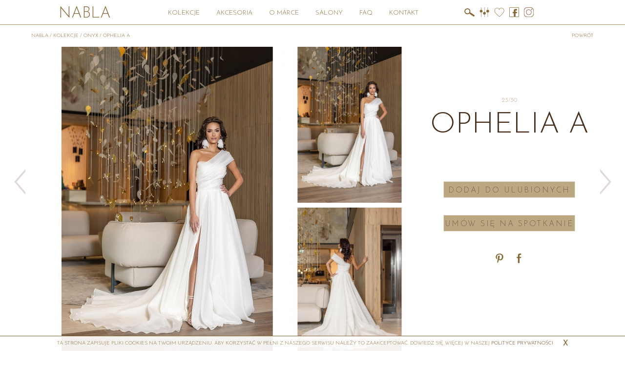

--- FILE ---
content_type: text/html; charset=utf-8
request_url: https://slubnesuknie.com.pl/ophelia-a.html
body_size: 4240
content:
<!DOCTYPE HTML>
<html lang="pl">
<head>

  <title>Ophelia A - Suknie ślubne | NABLA Kraków</title>
  <meta name="Language" content="pl" />
  <meta name="Description" content="Suknia ślubna Ophelia A, Nabla Kraków. Odwiedź salon ślubny w Krakowie, poznaj nasze kolekcje." />
    <meta name="Generator" content="Quick.Cart.Ext v6.7" />

  <meta name="viewport" content="width=device-width, initial-scale=1" />

  <link rel="shortcut icon" href="templates/default/img/favicon.png" />

  <link href="https://fonts.googleapis.com/css?family=Josefin+Sans:300,400,600&amp;subset=latin-ext" rel="stylesheet">
  <link href="https://fonts.googleapis.com/css?family=Italianno&amp;subset=latin-ext" rel="stylesheet">

  <link rel="stylesheet" href="templates/default/style.css" />

  <script src="plugins/jquery.min.js"></script>
  <script src="core/common.js"></script>
    <script>
    var aCF = {
      'sWarning' : 'Wypełnij poprawnie wymagane pola',
      'sEmail' : 'Podaj poprawny e-mail',
      'sInt' : 'Podaj poprawną wartość'
    };
  </script>
  <link rel="stylesheet" href="templates/default/style-sliders.css" />
  <link rel="stylesheet" type="text/css" href="plugins/slick/slick.css"/>
  <link rel="stylesheet" type="text/css" href="plugins/slick/slick-theme.css"/>
  <!--<link rel="stylesheet" type="text/css" href="plugins/aos/aos.css"/>-->

  <link rel="stylesheet" href="plugins/menu/jquery.sidr.light.min.css" />
  <link rel="stylesheet" href="plugins/menu/hamburger.css" />

    <link rel="stylesheet" href="templates/default/responsive.css" />

<script type="text/javascript">$( function(){simpleNotice( "Ta strona zapisuje pliki cookies na Twoim urządzeniu. Aby korzystać w pełni z naszego serwisu należy to zaakceptować. Dowiedz się więcej w naszej <a href ='polityka-prywatnosci.html'>polityce prywatności</a>", "x", "bottom", true );} );</script>
</head>
<body id="product423" class="preload">
<ul id="skiplinks">
  <li><a href="#menu1" tabindex="1">Przejdź do menu głównego</a></li>
  <li><a href="#content" tabindex="2">Przejdź do treści</a></li>
    <li><a href="#search" tabindex="3">Przejdź do wyszukiwarki</a></li>
    <li><a href="mapa-strony.html" tabindex="4">Przejdź do mapy strony</a></li>
  </ul>

<div id="container">
  <div id="header">
    <div id="head1">      <div class="container">
                <div id="logo">          <a href="./" tabindex="5">Nabla</a>
        </div>
                <div class="menu2"><ul>    <li class="l1">  <a href="kolekcje.html">Kolekcje</a></li>    <li class="l2">  <a href="akcesoria.html">Akcesoria</a></li>    <li class="l3">  <a href="o-marce.html">O marce</a></li>    <li class="l4">  <a href="salony.html">Salony</a></li>    <li class="l5">  <a href="faq.html">FAQ</a></li>    <li class="lL">  <a href="kontakt.html">Kontakt</a></li></ul></div>        <div class="hamburger hamburger--stand" id="hamburger-menu">
          <div class="hamburger-box">
            <div class="hamburger-inner"></div>
          </div>
        </div>
                              <a id="search" tabindex="-1"></a>
            <form method="post" action="wyniki-wyszukiwania.html" id="searchForm">
              <fieldset>
                <legend>Wyszukiwarka</legend>
                <span><label for="searchField">szukaj</label><input type="text" size="15" name="sPhrase" autocomplete="off" id="searchField" value="" class="input" maxlength="100" accesskey="1" onclick="showSearch( this );"/></span>
                <em><input type="submit" value="szukaj" class="submit" /></em>
              </fieldset>
            </form>
                    <div id="head_sort"><a href="filtrowanie.html"><img src="templates/default/img/filtrowanie_small.svg" alt="filtrowanie"></a></div><div id="favorite_header"><a id="favorite_link" href="ulubione.html"></a></div><ul id="socialIco"><li><a href="https://www.facebook.com/NABLAKrakow" target="_blank"><img src="templates/default/img/fb_small.svg" alt="fb"/></a></li><li><a href="https://www.instagram.com/nabla_krakow" target="_blank"><img src="templates/default/img/insta_small.svg" alt="instagram"/></a></li></ul>
        
                
      </div>
    </div>
    <div id="head2">      <div class="container">
              </div>
    </div>

  </div>
  <div id="body">
    <div class="container">
            <div id="content"><div id="product">

    <script type="text/javascript">
    var sTitle = "Ophelia A";
    var fPrice = Math.abs( "" );
  </script><div class="breadcrumb"><a href="./">Nabla</a>&nbsp;/&nbsp;<a href="kolekcje.html">Kolekcje</a>&nbsp;/&nbsp;<a href="onyx.html">Onyx</a>&nbsp;/&nbsp;<a href="ophelia-a.html">Ophelia A</a></div><div class="backTop"><a href="onyx.html">powrót</a></div><div style="clear:both;"></div>  <ul id="prevNext"> 
    <li class="prev"><a href="ophelia.html"><</a></li>    <li class="next"><a href="ora.html">></a></li>    
  </ul>
  <div id="imagesProduct"><script type="text/javascript">
                var sFilesDir = "files/";
                var sPreviewDir = "650/";
              </script>
              <div id="imagesList1" class="imagePreview"><a href="files/nabla-suknia-slubna-ophelia-a-0.jpg" id="previewLink" title="suknia ślubna Ophelia A" class="venobox" data-overlay="rgba(255,255,255,0.8)" data-gall="myGallery"> <img src="files/650/nabla-suknia-slubna-ophelia-a-0.jpg" alt="suknia ślubna Ophelia A" id="imgPreview" /></a><div id="defaultDescription">suknia ślubna Ophelia A</div></div><ul class="imagesList" id="imagesListPreview"><li class="l1"><a href="files/nabla-suknia-slubna-ophelia-a-0.jpg" onclick="previewImage( this, 'nabla-suknia-slubna-ophelia-a-0.jpg', 0 )" data-overlay="rgba(255,255,255,0.8)" data-gall="myGallery" title="suknia ślubna Ophelia A"><img src="files/750/nabla-suknia-slubna-ophelia-a-0.jpg" alt="suknia ślubna Ophelia A" /></a></li><li class="lL"><a href="files/nabla-suknia-slubna-ophelia-a-1.jpg" onclick="previewImage( this, 'nabla-suknia-slubna-ophelia-a-1.jpg', 1 )" data-overlay="rgba(255,255,255,0.8)" data-gall="myGallery" title="suknia ślubna Ophelia A"><img src="files/350/nabla-suknia-slubna-ophelia-a-1.jpg" alt="suknia ślubna Ophelia A" /></a></li></div>
      <script type="text/javascript" src="plugins/venobox/venobox.min.js"></script>
      <link rel="stylesheet" href="plugins/venobox/venobox.css" type="text/css" media="screen" charset="utf-8">
      <script> 
        $(document).ready(function(){
            $(".venobox").venobox({
              border:0,
              closeBackground: "transparent",
              closeColor:"#866733",
              arrowsColor:"#866733"
            }); 
        });
     

          $(document).ready(function() {
            $("#imagesListPreview").slick({
              vertical: true,
              slidesToShow: 2,
              verticalSwiping: true,
              infinite: false,
              responsive: [
                {
                  breakpoint: 801,
                  settings: {
                    vertical: false,
                    verticalSwiping: false,
                     arrows: false,
                     dots: true
                  }
                }
              ]

            });
          });
        
 </script>

      <div id="box"><h6><div id="productInList">23/30</div></h6><h1>Ophelia A</h1><a onclick="addToFavorite( 423 );return false;" class="productButton" id="favorite" href="ulubione.html?iProductAdd=423">Dodaj do ulubionych</a><a class="productButton" id="appointment" href="umow-sie-na-spotkanie.html">Umów się na spotkanie</a><ul id="socialButtons"><li class="social3"><a href="http://pinterest.com/pin/create/button/?url=http%3A%2F%2Fslubnesuknie.com.pl%2Fophelia-a.htmldescription=Ophelia+A" title="" target="_blank"><img src="templates/default/img/social_pinterest.svg" alt="pinterest" /></a></li><li class="social5"><a href="http://www.facebook.com/sharer.php?u=http%3A%2F%2Fslubnesuknie.com.pl%2Fophelia-a.html&amp;t=Ophelia+A" title="" target="_blank"><img src="templates/default/img/social_facebook.com.svg" alt="facebook.com" /></a></li></ul></div><div class="clear">&nbsp;</div><h2 id="commentTitle">Komentarze</h2>    <script src="core/libraries/quick.form.js"></script>
    <form action="ophelia-a.html#error" method="post" id="commentForm" class="form">
      <fieldset>
        <legend>Komentarz</legend>
        <input type="hidden" name="sOption" value="saveComment" />
        <input type="hidden" name="sMd5" value="1f0e3dad99908345f7439f8ffabdffc4" />
        <dl>
          <dt><label for="commentName">Twoje imię i nazwisko<span>(wymagane)</span></label></dt>
          <dd><input type="text" name="sName" value="" class="input" data-form-check="required" id="commentName" maxlength="40" size="65" /></dd>
                      <dt class="vote">Ocena:</dt>
            <dd class="vote">
              <input type="hidden" name="iVote" id="oVote" value="" />
              <ul class="rating stars0" id="oRating">
                <li class="one"><a href="#commentForm" onclick="return saveRating( 1 )" rel="nofollow">1</a></li>
                <li class="two"><a href="#commentForm" onclick="return saveRating( 2 )" rel="nofollow">2</a></li>
                <li class="three"><a href="#commentForm" onclick="return saveRating( 3 )" rel="nofollow">3</a></li>
                <li class="four"><a href="#commentForm" onclick="return saveRating( 4 )" rel="nofollow">4</a></li>
                <li class="five"><a href="#commentForm" onclick="return saveRating( 5 )" rel="nofollow">5</a></li>
              </ul>
            </dd>
                    <dt class="commentContent"><label for="commentContent">Komentarz<span>(wymagane)</span></label></dt>
          <dd><textarea cols="65" rows="7" name="sContent" id="commentContent" data-form-check="required"></textarea></dd>
          <dd><label for="captcha" class="captcha"><strong>&#49;&#56;</strong><ins>+</ins><em>&#49;</em> = </label><input type="text" name="sCaptcha" class="input" data-form-check="required" id="captcha" maxlength="5" size="5" /></dd>
        </dl>
        <div class="save"><input type="submit" value="wyślij &raquo;" class="submit" /></div>
      </fieldset>
    </form>
    <script>
      $(function(){
        $( "#commentForm" ).quickform();
      });
    </script>
    </div>
        <div id="options"><div class="back"><a href="javascript:history.back();">&laquo; powrót</a></div></div>
      </div>
    </div>
  </div>
  <div id="foot">    <div class="container">
      <div class="menu9"><ul>    <li class="lL">  <a href="mapa-strony.html">Mapa strony</a></li></ul></div><div class="menu10"><ul>    <li class="lL">  <a href="polityka-prywatnosci.html">Polityka prywatności</a></li></ul></div><div class="box" id="box6">
            <div class="type">Nabla</div><div class="content"><p> <a href="mailto:nabla@slubnesuknie.com.pl">nabla@slubnesuknie.com.pl </a></p>
<p><br />+48 12 632 23 31</p></div></div>    </div>
  </div>
</div>
</body>
<script type="text/javascript" src="plugins/slick/slick.min.js"></script>
<script src="plugins/menu/jquery.sidr.min.js"></script>
<script> 
  $(document).ready(function() {
        $('#hamburger-menu').sidr({
          name: 'sidr-main',
          side: 'right',
          source: '.menu2, #head_sort, #favorite_header, #socialIco',
          onOpen:function() {
           $('#hamburger-menu').toggleClass('is-active');
           $('#header').addClass('open_menu');
          },
          onClose:function() {
           $('#hamburger-menu').toggleClass('is-active');
           $('#header').removeClass('open_menu');
          }  
      });
  });

  $( window ).resize(function () {
        $.sidr('close', 'sidr');
  });
</script>
<script src="plugins/parallax.min.js"></script>

<script src="plugins/masonry.pkgd.js"></script>
<script src="plugins/imagesloaded.pkgd.js"></script>
<script type="text/javascript">
  
var $grid = $('#imagesList52').imagesLoaded(function () {
    $grid.masonry({
        itemSelector: '.grid-item-lookbook',
        percentPosition: true,
        columnWidth: '.grid-sizer-lookbook'
    });
});

</script>

<script>
$(document).ready(function(){
  setTimeout(function(){
    $("#slider2 .slick-track .slick-slide[data-slick-index=0]" ).addClass('animate');
    }, 1000);
  setTimeout(function(){
    $("#slider2 .slick-track .slick-slide[data-slick-index=0]" ).removeClass('animate');
    $("#slider2 .slick-track .slick-slide[data-slick-index=0]" ).removeClass('first');
    }, 8000);
});
</script>

<script> 
  $( function( ){ 
    $( "#sortCategoryForm" ).submit( function(e){

        $.ajax({
           type: "GET",
           url: "?p=get-sort-porduct",
           data: $("#sortCategoryForm").serialize(),
           success: function(data)
           {
               $('#products .list').html(data);
           }
         });

    e.preventDefault(); 
    }); 
  }); 
</script>

</html>

--- FILE ---
content_type: text/css
request_url: https://slubnesuknie.com.pl/templates/default/style.css
body_size: 13359
content:
/*
Quick.Cart.Ext default stylesheet
More about design modifications - http://opensolution.org/Quick.Cart/docs/ext_6.6/?id=en-design
*/
/* GLOBAL STYLES */
body, body *{margin:0;padding:0;border:0;}
body,table{color:#866733;font-size:1em;font-family: 'Josefin Sans', sans-serif;font-weight: 300;}
table{border-collapse:collapse;border-spacing:0;font-size:100%;}
tbody, tfoot, thead{margin:0;padding:0;}
caption, tr, th, td{margin:0;padding:2px 4px;font-size:100%;font:inherit;vertical-align:baseline;}


body{padding:0;background:#fff ;text-align:center;}

.input, select, textarea{padding:5px;border-width:1px;border-style:solid;border-color:#968159;font-size:1em;font-family:Verdana;color:#bba781;-webkit-box-sizing:border-box;-moz-box-sizing:border-box;box-sizing:border-box;outline: none;}
.input.warning-required, select.warning-required, textarea.warning-required{border-color:#ac0000 #c78688 #c78688 #ac0000;background:#fbefef;}
.input:focus, select:focus, .textarea:focus{text-shadow:none;}
.submit{padding:7px 14px;border-width:1px;border-style:solid;background:#968159;color:#fff;font-weight:400;font-size:0.813em;text-transform:uppercase;}
.submit:hover{background:#613214;cursor:pointer;}
* html .submit{padding:3px 1px;} /* IE 6 hack */
* html .input{height:21px;} /* IE 6 hack */
.form{}
.form label{font-size:1em;color:#968159;font-weight:bold;}
.form legend{position:absolute;clip:rect(1px, 1px, 1px, 1px);}
.form label span{padding-left:10px;color:#949494;font-weight:300;text-shadow:none;}
.hide{display:none;}

a{color:#613214;text-decoration:none;outline:none;cursor: pointer; -webkit-tap-highlight-color: rgba(255, 255, 255, 0);tap-highlight-color: rgba(255, 255, 255, 0);}
a:hover{text-decoration:underline;opacity:1;transition:all 0.5s;}
a:link {background-color: transparent;}

.clear{clear:both;height:0px;font-size:0em;line-height:0px;}
#skiplinks{position:absolute;top:0px;left:0px;}
#skiplinks a{position:absolute;top:-500px;left:0px;z-index:10;min-width:200px;padding:10px;color:#fff;}
#skiplinks a:focus{top:0;background:#000;color:#fff;}

#container{position:relative;width:100%;margin:0 auto;padding:0 0 0px;overflow:hidden;}
#body, #foot{float:left;width:100%;margin:0 auto;padding:0;}
#head1 .container, #head2 .container, #head3 .container, #body .container, #foot .container{width:1200px;margin:0 auto;text-align:left;}
#head2 .container, #head3 .container, #body .container{}

/* HEADER WITH TOP MENU ABOVE LOGO */
#header{}
#head1{width:100%;z-index:9999;background:rgba( 255,255,255,0.8 );border-bottom: 1px solid #b49864;overflow:hidden}
#head1 .container{}
* html #head1 .container, * html #head2, * html #head3, * html #body{background:none;} /* IE 6 hack */



/* MENU TOP 1 */
.menu1 ul{float:left;margin:20px 0 0;list-style:none;display: none;}
#page27 .menu1 ul{float:left;margin:10px 0 0;display: block;}
.menu1 li{float:left;}
.menu1 li a{float:left;color:#866733;font-size:0.813em;text-transform:uppercase;padding:0;text-decoration:none;margin: 0 17px;}
.menu1 li a:hover, .menu1 .selected a, .menu1 .selected-parent a{opacity:1}

.menu1 li.lBasket{padding:0 8px 5px 20px;}
.menu1 li.lBasket a{position:relative;padding:2px 0 0 18px;background:none;color:#613214;}

.menu1 li.lBasket a:hover{color:#bba781;}
.menu1 li.lBasket span{display:block;color:#444;font-size:0.917em;font-family:sans-serif;}



/* LOGO, HEADER BACKGROUND AND SLOGAN */
#head2{clear:both;display:none;}
#head2 .container{position:relative;width:100%;}
#page27 #head2 .container{height:calc(100vh);}
#page27 #head2 {display:block;}
#head2 > .container{}
/*
height:calc(100vh - 80px);
*/
.content-slider{height:calc(100vh) !important;}
.content-slider li{}

.content-slider .logoSlider{width:100%;position:absolute;top:0px;left:0px;z-index:999;height:100vh;display:table;}
.content-slider .logoSlider .containerLogo{height:100vh;width:1200px;text-align:center;margin:auto;display:table-cell;vertical-align:middle;}
.content-slider .logoSlider .containerLogo .logo{width:1200px;margin:30px auto 0;}
.content-slider .logoSlider .containerLogo .logoContent{width:600px;}
.content-slider .logoSlider.center .containerLogo .logoContent{margin:auto;}
.content-slider .logoSlider.left .containerLogo .logoContent{margin:0;}
.content-slider .logoSlider.right .containerLogo .logoContent{margin-left:50%;}
.content-slider .logoSlider .containerLogo .title{position:relative;z-index:9999;}
.content-slider .logoSlider .containerLogo .title a{font-size:6em;text-decoration:none;font-weight:300;text-transform:uppercase;letter-spacing:0px;color:#866733;}
.content-slider .logoSlider .containerLogo .slogan{font-size:1.8em;font-family: 'Italianno', cursive;color:#866733;margin-top:10px;}
.content-slider .logoSlider .containerLogo .slogan{display:inline-block;text-align:right;}
.content-slider .logoSlider .containerLogo .slogan span{font-size: 0.8em;}

.slick-slide{height:100px;background-size:cover;}



#logo{float:left;padding:0 100px 0 80px;}
#logo a{color:#866733;text-decoration:none;font-size:1.938em;font-family:'Josefin Sans';line-height:1.4em;text-transform:uppercase;font-weight:300;display:block;padding-top:7px;}
/*#logo #slogan{float:left;clear:left;padding:0 0 0 15px;background:inherit;color:#968159;font-size:1em;}*/

#logo.start_page{position: absolute;width: 100%;text-align: center;z-index: 99;padding: 0;top: calc(50% - 97px);}
#logo.start_page #title{font-size: 3em;}
#logo.start_page #slogan{color:#968159;font-size:1em;font-family:'Italianno', cursive;font-size: 1.5em;}


#logoSlider{display:none;position:absolute;top:200px;z-index:9999;text-align:center;width:100%;}
#page27 #logoSlider{display:block;display:none;}
#logoSlider #title a{font-size:10em;text-decoration:none;font-weight:100;text-transform:uppercase;letter-spacing:10px;color:#b49864}/*#b49864*/
#logoSlider #slogan{text-transform:uppercase;color:#b49864;}

* html #logo #slogan{width:100%;} /* IE 6 hack */

/* HEADER WITH TOP MENU BELOW LOGO */
#head3 .container{overflow:hidden;}

/* MENU TOP 2 */
#head1 .container{}
#page27 #head1{position:absolute;background:none;border:none;top:60px;}
.menu2 ul{float:left;height:100%;margin:12px 70px 0px 0;list-style:none;}
#page27 .menu2 ul{margin:0 0 0 165px;}
.menu2 li{float:left;padding:0;position:relative;}
.menu2 li::after{display:none;content:'';position:absolute;top:12px;right:-4px;width:7px;height:7px;background:#b8a277;border-radius:50%;}
.menu2 li.lL::after{display:none;}
.menu2 li:hover, .menu2 .selected{}
.menu2 li.l1, .menu2 li.l1:hover, .menu2 li.l1.selected{border-left:none;}
.menu2 li a{float:left;color:#866733;font-size:0.813em;text-transform:uppercase;padding:8px 10px;margin:0 7px;text-decoration:none;transition:all 0.5s ease;}
.menu2 li a:hover, .menu2 .selected a, .menu2 .selected-parent a{color:#968159}
#page27 .menu2 li a{color:#FFFFFF;}

/* BODY STYLES - LEFT AND RIGHT COLUMN */
#body{clear:both;margin:0;}
#body .container{overflow:hidden;width:100%}

/* LEFT COLUMN STYLES */
#column{display:none;float:left;width:270px;padding:20px 0;}
.order #column{display:none;}

#searchButton{padding:22px 20px 0px;margin:10px 0;background: url( 'img/search.png' ) no-repeat center 5px;cursor:pointer;display: inline-block;}


#searchForm{padding:10px 0;text-align:center;float: left;margin:0 5px 0 6px;}
#page27 #searchForm{padding: 0;margin:0 16px 0 17px;}


#searchForm label, #searchForm legend{position:absolute;clip:rect(1px, 1px, 1px, 1px);display: none;}
#searchForm .input{width:0;padding:5px 10px;background: url( 'img/search.svg' ) no-repeat center center;border:1px solid transparent;border: 1px solid transparent;-webkit-transition: all 0.5s ease;-moz-transition: all 0.5s ease;-o-transition: all 0.5s ease;transition: all 0.5s ease;}
#searchForm .input.active{border:1px solid #bba781;width:130px;box-sizing:border-box;background:#fff url( 'img/search.svg' ) no-repeat 5px center !important;padding-left: 30px;}

#searchForm .submit{display:none;border:1px solid #bba781;text-transform:uppercase;font-weight:300;font-size:1em;}


#page27 #head_sort{float: left;margin: 5px 17px 0;}
#head_sort{float: left;margin: 15px 5px 0;}
#head_sort img{height: 20px;width: 20px;}

#page27 #socialIco{float: left;list-style: none;margin: 5px 0 0;}
#page27 #socialIco li{margin: 0 17px;}
#socialIco{float: left;list-style: none;margin: 15px 0 0 0;}
#socialIco li{display: inline-block;vertical-align: middle;margin: 0 5px;}
#socialIco li img{height: 20px;width: 20px;}

#page27 #favorite_header{float: left;margin: 5px 17px 0;}
#favorite_header{float: left;margin: 15px 5px 0;}
#favorite_header a{background: url('img/favorite.svg') no-repeat;height: 20px;width: 21px;display: block;background-size: cover;}

.sidr-inner #sidr-id-favorite_link{background: url('img/favorite.svg') no-repeat;height: 20px;width: 20px;display: block;background-size: 100%;margin: 0 auto;}
.sidr-inner{list-style: none;margin-bottom: 10px;}
.sidr-inner img{height: 20px;width: 20px;}
.sidr-inner li{margin-bottom: 10px;}

.menu3{padding:0 20px 10px;}
#column .type{margin-top:10px;padding:5px 13px 10px;font-size:1.667em;font-weight:bold;color:#fff;}

/* LEFT MENU */
.menu3 ul{padding:10px 0;list-style:none;}
.menu3 li{margin:0 3px;padding:4px 0 4px 13px;}
.menu3 a{display:block;width:100%;padding:4px 0;color:#666;font-weight:bold;text-decoration:none;background:none;}
.menu3 a:hover, .menu3 .sub1 a:hover{color:#613214;background:none;text-decoration:underline;}
.menu3 .selected > a:first-child{color:#613214;background:none;}

.menu3 .sub1{margin:0;padding:0;border:0;background:none;}
.menu3 .sub1 li{padding:2px 0 2px 20px;}
.menu3 .sub1 a{display:block;width:100%;padding:2px 0;font-weight:normal;}

/* BOXES */
#column .box{margin:0 20px 15px;}
#column .box .type{}
#column .box .content, #column .box .page-box, #column .box .product-box{padding:8px 10px;list-style:none;line-height:1.5em;}
.box .page-box div, .box .product-box div{text-align:center;}
.box .page-box div.description, .box .page-box div.more, .box .product-box div.description, .box .product-box div.more{text-align:left;}
.box .page-box div:last-child, .box .product-box div:last-child{}
.box ul, .box ol{margin:0;list-style:none;}
.box li{padding:6px 0 2px 15px;}
.box li a{display:block;width:87%;padding:2px 2% 4px 7%;color:#002d41;font-size:1.083em;background:none;}
.box li a:hover{color:#613214;background:none;}
.box .price, .box .noPrice{padding:2px 0 0;background:inherit;color:#613214;}
.box .price strong{padding:0 2px 0 5px;font-weight:bold;}
.box .price em{padding:0;background:inherit;color:#666;font-style:normal;}
.box .price span{color:#666;font-weight:bold;padding-left:5px;}
.box .product-box .name{font-size:1.1em;padding:5px 0;font-weight:bold;}
#column #box1 .type{}
#column #box1 .content{}
.boxes .box .type{font-size:2em;text-transform:uppercase;color:#a98a4e;}
.boxes .box .content, .boxes .box .page-box, .boxes .box .product-box{list-style:none;line-height:1.5em;text-align:left;}
.boxes .box{float:left;width:30%;padding:0;margin:0 0 5px 2%;}
.boxes.footer{float:left;width:100%;clear:both;}
.boxes.footer .box{width:100%;margin:auto;float:left;clear:both;}
.boxes.footer .box .page-box{width:1200px;margin:auto;}
.boxes.footer .box .name{color:#866733;font-size:2.5em;font-weight:300;text-transform:uppercase;text-align:center;line-height:1em;}
.boxes.footer .box .name a{color:inherit;text-decoration:none;color: #866733;}
.boxes.footer .box .description{margin:50px 0;font-size:1.250em;text-transform:uppercase;text-align:center;line-height:1.5em;font-weight:300;}
.boxes.footer .box .more{text-align:center;padding:0px;text-transform:uppercase;font-size:0.875em;color:#a98a4e;}
.boxes.footer .box .more a::before{content:'';position:absolute;top:6px;left:-10px;width:4px;height:4px;border-radius:50%;background:#bba781;}
.boxes.footer .box .more a::before{display:none;}
.boxes.footer .box .more a{position:relative;color:inherit;text-decoration:none;font-size:0.7em;}
.boxes.footer .box .photo{line-height:0px;}
.boxes.footer .box .photo .slide{min-height:400px;background-size:cover;}

.boxes.footer a{opacity:1;}

.boxes.footer .box#box2{margin:100px auto;}
.boxes.footer .box#box2 .description{font-size:2em;font-family:'Italianno';text-transform:none;color:#866733;width: 54%;margin: 50px auto 0;}

.boxes.footer .box#box2 .description .signature{margin-right: 20px;}


#page3 #content .subpagesList li#page-38{margin-top: 80px;}
#page3 #content .subpagesList li#page-38 h2{font-size:2.5em;font-weight:300;color:#968159;clear: both;display: inline-block;width: 100%;margin-top: 80px;}
#page3 #content .subpagesList li#page-38 h2 a{color:inherit}
#page3 #content .subpagesList li#page-38 .description{font-size:2em;font-family:'Italianno';line-height:1.2em;text-align:center;color:#968159;width: 54%;margin: 50px auto;text-transform: none;}
#page3 #content .subpagesList li#page-38 .description .signature{margin-right: 20px;}
#page3 #content .subpagesList li#page-38 div.photo{margin: 0;}
#page3 #content .subpagesList li#page-38 div.photo img{width: 100%;border: 1px solid #a69573;-webkit-box-sizing:border-box;-moz-box-sizing:border-box;box-sizing:border-box;}

.boxes.footer .box#box3{margin:100px auto 0;}
.boxes.footer .box#box3 .page-box{width:100%;position:relative;max-height:700px;overflow:hidden;border-top: 1px solid #bba272;border-bottom: 1px solid #bba272;}
.boxes.footer .box#box3 .photo{line-height:0px;}
.boxes.footer .box#box3 .photo img{width:100%;}
.boxes.footer .box#box3 .name{position:relative;margin:0 auto;z-index:99;font-size:2.5em;color:#866733;line-height:1em;}
.boxes.footer .box#box3 .name{position:absolute;top:0;left:0;right:0;bottom:0;display:flex;justify-content: center;align-items: center;}
.boxes.footer .box#box3 .name a{padding:20px 40px 9px;background:rgba(255,255,255,0.5);border: 1px solid #bba781;}


.boxes.footer .box#box4, .boxes.footer .box#box17{float:left;width:100%;margin:115px auto;}
.boxes.footer .box#box4 .page-box, .boxes.footer .box#box17 .page-box{border: 1px solid #bba781;width:1000px;position:relative;}
.boxes.footer .box#box4 .name, .boxes.footer .box#box17 .name{position:absolute;right:80px;top:50%;color:#866733;font-weight:300;-webkit-transform: translateY(-50%);  -ms-transform: translateY(-50%);  transform: translateY(-50%);}
.boxes.footer .box#box4 .name::after, .boxes.footer .box#box17 .name::after{content:'';margin-left:80px;padding:0;line-height:1em;background:url('img/fb_nabla.svg') no-repeat center center;height: 50px;width: 50px;display: inline-block;vertical-align: middle;margin-top: -10px;}

.boxes.footer .box#box17{margin-top: 0;}
.boxes.footer .box#box17 .name::after{background:url('img/insta_nabla.svg') no-repeat center center;}

.boxes.footer .box#box5{float:left;width:100%;}
.boxes.footer .box#box5 .page-box{width:100%;position:relative;max-height:700px;overflow:hidden;border-top:1px solid #bba272;}
.boxes.footer .box#box5 .photo{width:100%;}
.boxes.footer .box#box5 .photo img{width:100%;}
.boxes.footer .box#box5 .name{width:100%;bottom:0px;top:0px;font-size:2.5em;color:#3a2317;letter-spacing:0.125em;}
.boxes.footer .box#box5 .name{position:absolute;top:0;left:0;right:0;bottom:0;display:flex;justify-content: center;align-items: center;color:#866733;}
.boxes.footer .box#box5 .name a{padding:20px 40px 9px;background:rgba(255,255,255,0.5);border: 1px solid #bba781;}

.boxes.footer .box#box7 .page-box{width:100%;}
.boxes.footer .box#box7 .name{margin:45px 0 70px;}
.boxes.footer .box#box7 .photo{border: 1px solid #bba781;border-right:none;border-left:none;}
.boxes.footer .box#box7 .photo .slide{height:600px;background-size:cover;background-position:center top;position: relative;}
.boxes.footer .box#box7 .photo .slide a{position: absolute;width: 100%;height: 100%;left: 0;top: 0;}
.boxes.footer .box#box7 .slick-dotted.slick-slider{margin-bottom:0px;}

.boxes.salons .box{width:100%;text-align:center;margin:35px 0;text-transform:uppercase;color:#6d5849;line-height:1.4em;}
.boxes.salons .box .city{margin-bottom:25px;color:#968159;}

.boxes.lookbook{clear:both;float:left;width:100%;}
.boxes.lookbook .box{width:1200px;margin:0px auto;float:none;clear:both;}
.boxes.lookbook .box .page-box{padding:0px;}
.boxes.lookbook .box .name{margin:75px 0 70px;padding-left:0px;color:#866733;font-size:2.5em;font-weight:300;text-transform:uppercase;text-align:center;line-height:1em;}
.boxes.lookbook .box .name a{color:inherit;text-decoration:none;color: #866733;}
.boxes.lookbook .box .photo{width:1000px;margin:auto;border: 1px solid #bba781;line-height:0px;padding:0px;overflow:hidden;max-height:550px;}
.boxes.lookbook .box .photo img{width:100%;}
.boxes.lookbook .box .photo{}
.boxes.lookbook .box .photo .slide{height:550px;background-size:cover;background-position:center top}

/*
.boxes.footer .box#box5{height: 700px;border-top: 1px solid #bba272;background: url('../../files/1200/salony.jpg');background-size: cover;background-position: center;background-repeat: no-repeat;position: relative;} */
.boxes.footer .box#box5{height: 700px;border-top: 1px solid #bba272;background: url('img/salony_v1.jpg');background-size: cover;background-position: center;background-repeat: no-repeat;position: relative;}
.boxes.footer .box#box5 a{position:absolute;display:flex;justify-content: center;align-items: center;color:#866733;padding:20px 40px 9px;background:rgba(255,255,255,0.5);border: 1px solid #bba781;top: 50%;-webkit-transform: translateY(-50%);  -ms-transform: translateY(-50%);  transform: translateY(-50%);font-size: 2.5em;text-transform: uppercase;font-weight: 300;}
.boxes.footer .box#box5 a.partnerskie{left: 10%;}
.boxes.footer .box#box5 a.firmowy{right: 10%;}
.boxes.footer .box#box5 a:hover{text-decoration: none;}

/* BASKET SUMMARY */
#basketSummary{padding:10px 20px;}
#basketSummary .title{margin-top:10px;padding:5px 13px 10px;font-size:1.667em;font-weight:bold;color:#fff;}
#basketSummary .title a{color:#fff;background:none;text-decoration:none;}
#basketSummary .title a:hover{text-decoration:underline;}
#basketSummary ol{margin:6px 0;padding:0 5px;list-style:none;font-weight:bold;}
#basketSummary li{padding:5px 3px 7px;}
#basketSummary .lL{border:0;}
#basketSummary li span.name{display:block;font-weight:bold;font-size:0.9em;}
#basketSummary li a{color:#bba781;}
#basketSummary li a:hover{color:#613214;}
#basketSummary li div{padding:5px 0 0;font-weight:normal;font-size:0.9em;}
#basketSummary li .priceQuantity{color:#613214;background:inherit;}
#basketSummary li strong{padding:0 2px 0 5px;font-weight:bold;}
#basketSummary li em{color:#666;background:inherit;font-style:normal;}
#basketSummary .summary{margin:0 5px;padding:5px;color:#613214;text-align:center;font-weight:bold;}
#basketSummary .summary em{background:inherit;color:#666;font-style:normal;}
#basketSummary .summary strong{padding:0 3px;font-weight:bold;}
#basketSummary .summary span{color:#666;font-weight:bold;}

/* PROMOTED PRODUCTS */
#promoted{margin-bottom:10px;padding:0 20px;}
#promoted .title{margin-top:10px;padding:5px 0px 10px 7px;font-size:1.667em;font-weight:bold;color:#fff;}
#promoted ul{list-style:none;padding-bottom:10px;text-align:center;}
#promoted li{padding:13px 0;}
#promoted li img{}
#promoted li img:hover{}
#promoted li .name{font-size:1.1em;padding:5px 0;font-weight:bold;}
#promoted li a{text-decoration:none;}
#promoted li a:hover{background:inherit;color:#666;text-decoration:underline;}
#promoted li .price, #promoted li .noPrice{padding:2px 0 0;background:inherit;color:#613214;}
#promoted li .price strong{padding:0 2px 0 5px;font-weight:bold;}
#promoted li .price em{padding:0;background:inherit;color:#666;font-style:normal;}
#promoted li .price span{color:#666;font-weight:bold;padding-left:5px;}

/* RIGHT COLUMN STYLES */
#content{float:left;width:100%;text-align:center;}
* html #content{width:658px;} /* IE 6 hack */
.order #content{width:100%;}
#page{clear:left;position:relative;float:left;width:100%;margin:0;text-align:left;}
* html #page{float:none;width:96%;} /* IE 6 hack */
* html .order #page{width:94%;} /* IE 6 hack */

/* PAGE TITLE */
#page h1{margin:75px 0 70px;padding-left:0px;color:#866733;font-size:2.5em;font-weight:300;text-transform:uppercase;text-align:center;letter-spacing:3px;}
#page h1 em{font-size:2rem;font-style:normal;font-weight:400;display:block;color:#968159;letter-spacing:-1px;}

/* NAVIGATION PATH - TREE */
#page div.breadcrumb{display:none;position:absolute;top:-5px;left:0px;padding:2px 0;font-size:1em;font-weight:normal;}
#page div.breadcrumb a{text-decoration:none;}
#page div.breadcrumb a:hover{text-decoration:underline;}
*:first-child+html #page div.breadcrumb{top:-5px;} /* IE 7 hack */
* html #page div.breadcrumb{top:-5px;} /* IE 6 hack */

/* PAGE CONTENT */
#page div.content{padding:0;font-size:1em;line-height:1.5em;width:1000px;margin:auto;text-align:center;}
#page div.content p{color:#6d5849;font-size:0.813em;text-transform:uppercase;line-height:1.5em;}
#page div.content h2{font-size:0.875em;text-transform:uppercase;color:#968159;line-height:1em;font-weight:300;margin:25px 0;}
#page div.content h3{font-size:0.813em;text-transform:uppercase;color:#968159;line-height:1em;font-weight:300;margin:25px 0;}


#page9 #page div.content, #page14 #page div.content, #page17 #page div.content, #page18 #page div.content, #page8 #page div.content, #page48 #page div.content, #page28 #page div.content, #page30 #page div.content, #page50 #page div.content{display: none;}

/* FAQ */


#page div.content ul, #content .subpagesList li ol{}
#page div.content li{margin:8px 0;padding:0;border-left:0;}
#page div.content p{padding-bottom:10px;}

.tS{float:right;margin:17px 0 3px;}
.tS div{display:inline;}
.tS a{margin:0 4px;text-decoration:none;background:inherit;color:#bba781;font-weight:bold;font-family:Arial;}
.tS a:hover{color:#613214;background:inherit;}
.tS0{font-size:0.917em;}
.tS1{font-size:1.083em;}
.tS2{font-size:1.333em;}

.pages{padding:10px 0 8px;text-align:right;font-size:1.083em;}
.pages ul, .pages li{display:inline;}
.pages li{padding:0 2px;}
.pages a, .pages strong{padding:0 1px;font-size:1.083em;}

ul.options{position:fixed;top:0px;background:#fff;list-style:none;padding-left:5px;}
ul.options::after{content:"";display:table;clear:both;}
ul.options li{float:left;padding-top:5px;}
ul.options .edit a, ul.options .delete a{display:inline-block;width:21px;height:21px;text-indent:100%;white-space:nowrap;overflow:hidden;font-size:1%;color:transparent;}
ul.options .edit a{background:url('../admin/img/ico_edit.gif') no-repeat 0px 0px;}
ul.options .delete a{background:url('../admin/img/ico_del.gif') no-repeat 0px 0px;}
ul.options .edit a:hover, ul.options .delete a:hover{opacity:0.6;}

/* IMAGES STYLES */
#content .imagesList{list-style:none;}
#content .imagesList li{margin:0 0 15px 0;text-align:center;}
#content .imagesList li div{text-align:center;}
#content .subpagesList li img, #content .imagesList li img, #content .imagePreview img, #products li .photo img, .imagesGallery img, #subpagesGallery img, .box .page-box img, .box .product-box img{}
#content .subpagesList li img:hover, #content .imagesList li img:hover, #content .imagePreview img:hover, #products li .photo a:hover img, #subpagesGallery img:hover, .imagesGallery img:hover, .box .page-box img:hover, .box .product-box img:hover{}

#content #product #imagesList1{float: none;display: inline-block;}
#content #product .imagesList{margin-left: 10px;float: none;display: inline-block;position: relative;}

#imagesList1{float:left;margin:0px;}
#imagesList2{clear:right;float:right;margin:8px 0 0 15px;}

#imagesList52{clear:both;width:1200px;margin: 0 auto;}

#product #imagesList1 a{opacity: 1;}
#product #imagesListPreview a{opacity: 1;}
/* IMAGES STYLES - GALLERY */
#imagesGallery4{margin:20px 0 0;}
#imagesGallery5{margin:10px 0 10px;}
#content .imagesGallery{display:none;clear:both;}
#content .imagesGallery .pages{clear:both;}
#content .imagesGallery table{clear:both;width:100%;padding:10px 0;font-size:1em;}
#content .imagesGallery table caption{position:absolute;clip:rect(1px, 1px, 1px, 1px);}
#content .imagesGallery td, #content .imagesGallery th{padding:15px 7px 10px;background:inherit;font-size:0.917em;text-align:center;vertical-align:top;}
#content .imagesGallery div{font-weight:normal;font-size:1.1em;line-height:1.4em;}

.imagePreview{}
.imagePreview div{margin:5px 0 10px;text-align:center;}
.imagePreview img{max-width:100%;}
#imagesListPreview{float:right;margin:0px;height: 650px;width: 240px;vertical-align: top;position: relative;}
#imagesListPreview .slick-list{height: 650px  !important;}
#imagesListPreview a{line-height:0;}
#imagesListPreview img{line-height:0;}
#imagesListPreview .slick-prev, #imagesListPreview .slick-next{-webkit-transform:none;-ms-transform:none;transform:none;font-weight: 300;color: #e1d9d6;}
#imagesListPreview .slick-prev{top: -20px;width: 100%;left: 0;-webkit-transform: scale(2,1) rotate(90deg);-moz-transform: scale(2,1) rotate(90deg);-ms-transform: scale(2,1) rotate(90deg);-o-transform: scale(2,1) rotate(90deg);transform: scale(2,1) rotate(90deg);}

#imagesListPreview .slick-prev:before{content: '<';color: #e1d9d6;opacity: 1;}
#imagesListPreview .slick-next{bottom: -20px;width: 100%;right: 0;top: inherit;-webkit-transform: scale(2,1) rotate(90deg);-moz-transform: scale(2,1) rotate(90deg);-ms-transform: scale(2,1) rotate(90deg);-o-transform: scale(2,1) rotate(90deg);transform: scale(2,1) rotate(90deg);}
#imagesListPreview .slick-next:before{content: '>';color: #e1d9d6;opacity: 1;}

.imagesList#imagesListPreview li{margin:0px 0 9.5px;max-width:240px;}
.imagesList#imagesListPreview li img{max-width:100%;}
.imagesList#imagesListPreview li img:hover{}

/* FILES LIST STYLES */
#filesList{display:none;width:100%;float:left;margin:15px 0 5px;list-style:none;vertical-align:middle;}
#filesList li{width:100%;float:left;clear:left;margin:5px 0 5px 10px;padding-left:10px;}
#filesList li a{color:#613214;background:inherit;}
#filesList li a:hover{color:#666;background:inherit;}
#filesList img{margin:0 8px 0 0;vertical-align:middle;}
#filesList em{padding-left:2px;}

/* QUICK.BOX */
#quick-box{position:fixed;width:100%;height:100%;left:0;top:0;background:rgba( 0, 0, 0, 0.7 );z-index:200;}
#quick-box .background{height:100%;}
#quick-box .quick-box-container{position:absolute;padding:0;border-radius:5px;}
#quick-box .image-wrapper{position:relative;line-height:0;}
#quick-box .image-wrapper img{margin:0;padding:0;border-radius:5px;}
#quick-box .navigation{position:absolute;bottom:0;margin:0;padding:5px 0;text-align:center;font-size:0.875em;font-weight:bold;color:#ddd;line-height:normal;background:rgba( 0, 0, 0, 0.2 );width:100%;}
#quick-box .description{margin:0;padding:5px 0;text-align:center;font-size:0.875em;color:#ddd;font-weight:bold;background:rgba( 0, 0, 0, 0.8 );border-bottom-left-radius:5px;border-bottom-right-radius:5px;max-height:66px;overflow:hidden;}

#quick-box .prev, #quick-box .next{position:absolute;display:block;width:50%;top:15%;height:70%;margin:0px;color:#fff;font-family:Verdana;z-index:100;opacity:0.15;text-decoration:none;}
#quick-box .prev span, #quick-box .next span{position:absolute;top:47%;left:0;padding:10px;border:1px solid #fff;background:#000;}
#quick-box .next span{left:auto;right:0;border-right:none;}
#quick-box .prev span{border-left:none;}
#quick-box .next:hover, #quick-box .prev:hover{opacity:0.8;}
#quick-box .prev{left:0;}
#quick-box .next{right:0;}
#quick-box .close{position:absolute;top:0;right:0;padding:0 4px 2px;opacity:0.5;background:#000;color:#fff;font-weight:bold;font-family:"Trebuchet MS";text-decoration:none;border:1px solid #fff;border-top:none;border-right:none;border-top-right-radius:5px;z-index:100;}
#quick-box .close:hover{opacity:0.8;}
#quick-box .close, #quick-box .prev, #quick-box .next{line-height:normal;}
#quick-box .loading{display:block;padding:40px 35px;color:white;line-height:1em;}

/* SUB PAGES LIST STYLES */
#content .subpagesList{float:left;width:100%;list-style:none;}
#content .subpagesList li{clear:left;float:left;width:100%;margin:25px 0;padding:0;border: 1px solid #bba781;border-left:none;border-right:none;}
#content .subpagesList li:first-child{margin-top:0px;}
#content .subpagesList li:last-child{margin-bottom:0px;border-bottom:none;}
#content .subpagesList li .container{width:1200px;position:relative;}

#content .subpagesList li .photo{float:left;margin:0 20px 5px 0;}
#content .subpagesList li h2{}
#content .subpagesList li h2{color:#472d1c;font-size:2em;font-weight:300;background:none;}
#content .subpagesList li h2 a{text-decoration:none;color: #866733;}
#content .subpagesList li h2 a:hover{background:none;}
#content .subpagesList li div.description{font-weight:300;font-size:1em;line-height:1.4em;}
#content .subpagesList li ul, #content .subpagesList li ol{float:left;width:100%;margin:5px 0 0 30px;padding:0;}
#content .subpagesList li li{padding:0;border-bottom:0;background:none;}
#content .subpagesList li ul{list-style:disc;}
#content .subpagesList li ol{list-style:decimal;}
#content .subpagesList li p{padding-bottom:10px;}

#page3 #content .subpagesList li{border:none;font-size:1em;text-transform:uppercase;}
#page3 #content .subpagesList li .description{text-align:center;color:#6d5849;font-size:0.813em;}
#page3 #content .subpagesList li h2{text-align:center;font-size:0.813em;margin:20px 0;color:#968159;}
#page3 #content .subpagesList li h2 a{opacity:1;color:inherit;}


#page3 #content .subpagesList li .slick-slider{margin:0px;border: 1px solid #a69573;}
#page3 #content .subpagesList li .slick-slider.pageSlider-37{border: 0;}
#page3 #content .subpagesList li .slick-slider li{height:600px;clear:none;margin:0;background-size:cover;background-position:center center;}
#page3 #content .subpagesList li .slick-dots{margin:0;text-align:center;}
#page3 #content .subpagesList li .slick-dots li{float:none;clear:none;height:auto;width:auto;display:inline-block;text-align:center;position:relative;padding:5px;}

#page3 #content .subpagesList li#page-50 .container{border: 1px solid #a69573;padding: 50px 5%;-webkit-box-sizing:border-box;-moz-box-sizing:border-box;box-sizing:border-box;}
#page3 #content .subpagesList li#page-50 h2{display: inline-block;vertical-align: middle;width: 40%;text-transform: uppercase;font-size: 2.25em;font-weight: 300;margin-top: 50px;}
#page3 #content .subpagesList li#page-50 h2 span{font-size: 1.67em;display: block;}
#page3 #content .subpagesList li#page-50 div.description{display: inline-block;vertical-align: middle;width: 40%;font-weight: 300;text-transform: uppercase;font-size: 1em;}
#page3 #content .subpagesList li#page-50 div.description strong{font-weight: 300;font-size: 2em;}

#page3 #content .subpagesList li#page-50 .photo{float: right;width: 55%;margin: 0;text-align: center;}

#subpagesGallery{width:100%;padding:10px 0;font-size:1em;}
#subpagesGallery caption{position:absolute;clip:rect(1px, 1px, 1px, 1px);}
#subpagesGallery td, #subpagesGallery th{padding:15px 7px 10px;text-align:center;}
#subpagesGallery h2{margin:5px 0 0;}
#subpagesGallery h2, #subpagesGallery h2 a{font-size:1.2em;font-weight:normal;background:none;}
#subpagesGallery h2 a:hover{color:#666;background:none;}

#content #subList50 li{position:relative;background-size:cover !important;background-position:center !important;}
#content #subList50 li#page-18 .scene li.background img{margin-left: -100px;}
#content #subList50 li .container{height:100vh;}
#content #subList50 li h2{float:right;margin:225px 0 0;width:45%;text-align:center;text-transform:uppercase;font-size:3.75em;font-weight:300;margin-right: 5%;}
#content #subList50 li h2 em{display:block;font-style:normal;'Josefin Sans', sans-serif;font-size:1em;font-size:2.250rem;color:#866733;font-weight:300;	line-height: 1.4em;}
#content #subList50 li a.parallaxLink{position:absolute;left:0px;top:0px;right:0px;bottom:0px;z-index:1;}
#content #subList50 #page-56 a{color:#FFFFFF;}
#content #subList50 #page-56 em{color:#FFFFFF;}
#content #subList50 #page-53 a{color:#FFFFFF;}
#content #subList50 #page-53 em{color:#FFFFFF;}
#content #subList50 #page-57 a{color:#FFFFFF;}
#content #subList50 #page-57 em{color:#FFFFFF;}


#content #subList50 li .description{float:right;margin:55px 0;width:45%;text-align:center;clear:right;font-size:2em;font-family:'Italianno';color:#866733;font-weight:400;margin-right: 5%;}
#content #subList50 #page-56 li .description{color:#FFFFFF;}
#content #subList50 #page-57 li .description{color:#FFFFFF;}
#content #subList50 li:last-child{border-bottom: 1px solid #bba781;}

#content #subList50 .scene{position:absolute;top:0px;left:0px;right:0px;bottom:0px;margin:0px;overflow:hidden;}
#content #subList50 .scene li{list-style:none;border:none;overflow:hidden;margin:0px;text-align:center;position:absolute;height:100vh;}
#content #subList50 .scene li img{height:100%;width:auto;clear:both;}
#content #subList50 .scene li.background{line-height:0px;}
#content #subList50 .scene li.background img{width:100%;}
#content #subList50 .scene li.foreground img{margin-left: -150px;}
#content #subList50 #page-8 .scene li.foreground img{margin-left: -200px;}
#content #subList50 .scene li.header{}
#content #subList50 .scene li.header h2{}

#content #subList60 li{position:relative;height:610px;margin:0px;}
#content #subList60 li .container{height:610px;}
#content #subList60 li h2{float:right;margin:225px 0;width:50%;text-align:center;text-transform:uppercase;font-size:2.5em;font-weight:300;}
#content #subList60 li h2 em{display:block;font-style:normal;'Josefin Sans', sans-serif;font-size:1em;font-size:2.250rem;color:#b49965;font-weight:300}
#content #subList60 li a.parallaxLink{position:absolute;left:0px;top:0px;right:0px;bottom:0px;z-index:1;}
#content #subList60 li.parallax-window{width:100%;background: transparent;padding: 0;background-position: center top !important;background-repeat:no-repeat !important;}

#content #subList60 li .container, #content #subList60 li a.parallaxLink{}
#content #subList60 li.separator{background:#fff;height:50px;border:0;}

#content #subList70 li{height:100vh;background-size:cover !important;background-repeat:none !important;background-position:center center !important;display:table}
#content #subList70 li .container{display:table-cell;vertical-align:middle;}
#content #subList70 li h2{text-align:center;font-size:1em;}
#content #subList70 li h2 a{border: 1px solid #bba781;font-size:2.5em;background:rgba( 255,255,255,0.5);font-weight:300;padding:20px 40px 12px;display: inline-block;}

/* SOCIAL BUTTONS */
#plusOne{position:absolute;top:20px;right:20px;}
#socialButtons{clear:both;float:left;width:100%;margin:10px 0;padding:0;text-align:center;list-style:none;}
#socialButtons .title{display:block;float:left;margin:0 0 0 15px;padding:2px 0 0;}
#socialButtons li{margin:0 5px 0;display: inline-block;vertical-align: middle;}
#socialButtons li.social2 img{border:1px solid #ccc;}
#socialButtons a img{vertical-align:middle;}

/* SITE MAP */
#siteMap{margin:5px auto;list-style:none;width: 1000px;text-align: center;}
#siteMap li{margin:0;padding:10px;text-transform: uppercase;}
#siteMap li a{font-weight:300;font-size:1.1em;color:#866733;background:none;text-transform: normal;}
#siteMap li a:hover{color:#866733;background:none;}
#siteMap ul{margin:0;padding:3px 0 0 10px;border:0;list-style:none;font-size: 0.8em;}
#siteMap ul li{margin:0;padding:4px 10px;border:0;}
#siteMap ul li a{font-weight:300;color:#866733;background:none;}
#siteMap ul.products li{border:0;}
#siteMap ul.products li a{color:#333;font-weight:normal;text-decoration:none;}
#siteMap ul.products li{padding-left:15px;margin-left:5px;}
#siteMap li ul li a:hover, #siteMap ul.products li a:hover{color:#613214;background:none;text-decoration:underline;}
#siteMap li .price{display:inline;font-size:0.917em;color:#866733;padding-left:5px;}
#siteMap li strong{padding:0 5px 0 7px;background-color:inherit;color:#866733;}
#siteMap li span{background-color:inherit;color:#866733;}

/* COMMENTS */
#commentForm{display:none;clear:both;width:100%;margin:10px auto 0;}
#commentForm fieldset{padding:25px 20px;}
#commentForm dl, #commentForm dt, #commentForm dd{margin:0;padding:0;}
#commentForm dt{padding:0 0 7px;}
#commentForm dd{margin-bottom:18px;}
#commentForm dt.vote{color:#bba781;font-weight:bold;}
#commentForm .input, #commentForm textarea{width:99%;padding:3px;font-size:1em;}
#commentForm #captcha{width:9%;}
#commentForm .captcha em{font-style:normal;font-weight:bold;}
#commentForm .captcha ins{padding:0 3px;font-weight:bold;text-decoration:none;}
#commentForm legend{position:absolute;clip:rect(1px, 1px, 1px, 1px);}
#commentForm .save{text-align:center;}

#commentTitle{display:none;overflow:hidden;margin:18px 0 10px;padding-left:10px;background:inherit;color:#bba781;font-size:2.2em;font-weight:normal;border-left:2px solid #e0e0e0;background:inherit;}
#comments{display:none;float:left;width:100%;margin:7px 0;list-style:none;}
#comments li{clear:left;float:left;width:96%;margin:10px 0;padding:13px 2%;border:1px solid #e0e0e0;}
* html #comments li{width:100%;}
#comments div{float:left;width:25%;}
#comments span.name{display:block;font-size:1em;color:#bba781;font-weight:bold;}
#comments span.date{display:block;font-size:1em;margin-top:3px;}
#comments p{font-weight:normal;font-size:1em;line-height:1.4em;width:75%;float:right;}

/* PRODUCTS RATING */
#productRating{margin:10px 0 5px;text-align:center;}
#productRating .results{margin:2px 0 0;font-size:0.9em;}
#productRating .results strong{padding:0 0 0 2px;}
.ratingDisplay{width:80px;height:16px;background: url('img/stars.gif') no-repeat 0 0;font-size:0em;margin:6px auto;}
#comments .ratingDisplay{width:80px;margin-bottom:0;opacity:0.5;}
.rating{float:left;width:80px;height:16px;margin:0;padding:0;list-style:none;position:relative;clear:both;background: url('img/stars.gif') no-repeat 0 0;}
.stars0{background-position:0 0}
.stars1{background-position:0 -96px}
.stars2{background-position:0 -112px}
.stars3{background-position:0 -128px}
.stars4{background-position:0 -144px}
.stars5{background-position:0 -160px}
#commentForm dd.vote{float:left;}
#commentForm dt.vote{float:left;margin-right:5px;}
* html #commentForm dd.vote{margin-bottom:0;}
#commentForm .commentContent{clear:both;}
#commentForm ul.rating li{cursor:pointer;float:left;text-indent:-999em;}
#commentForm ul.rating li a {position:absolute;left:0;top:0;width:16px;height:16px;text-decoration:none;z-index: 200;}
#commentForm ul.rating li.one a{left:0}
#commentForm ul.rating li.two a{left:16px;}
#commentForm ul.rating li.three a{left:32px;}
#commentForm ul.rating li.four a{left:48px;}
#commentForm ul.rating li.five a{left:64px;}
#commentForm ul.rating li a:hover{z-index:2;width:80px;height:16px;overflow:hidden;left:0;background: url('img/stars.gif') no-repeat 0 0}
#commentForm ul.rating li.one a:hover{background-position:0 -96px;}
#commentForm ul.rating li.two a:hover{background-position:0 -112px;}
#commentForm ul.rating li.three a:hover{background-position:0 -128px}
#commentForm ul.rating li.four a:hover{background-position:0 -144px}
#commentForm ul.rating li.five a:hover{background-position:0 -160px}

/* CONTACT FORM */
#contactPanel{clear:both;width:1200px;margin:0px auto 0;}
#contactPanel fieldset{padding:25px 20px;}
#contactPanel fieldset legend{position:absolute;clip:rect(1px, 1px, 1px, 1px);}
#contactPanel dl, #contactPanel dt, #contactPanel dd{margin:0;padding:0;}
#contactPanel dt{padding:0 0 7px;}
#contactPanel dd{margin-bottom:18px;}
#contactPanel .input, #contactPanel textarea{width:100%;padding:5px;font-size:1em;}
#contactPanel #captcha{width:75px;box-sizing:border-box;}
#contactPanel .captcha em{font-style:normal;font-weight:300;}
#contactPanel .captcha ins{padding:0 3px;font-weight:300;text-decoration:none;}
#contactPanel .save{text-align:center;}
#contactPanel .save input{padding:7px 0;width:75px;box-sizing:border-box;border:1px solid #968159}
#contactPanel dt{text-align:center;}
#contactPanel label{text-transform:uppercase;font-weight:300;color:#6d5849}
#contactPanel label strong{font-weight:300;}
#contactPanel label span{color:#6d5849}
#contactPanel .captchaForm{text-align:center;}
#contactPanel .captchaForm label{margin-left:-56px;}

/* PAYMENTS */
#paymentDescription{margin:10px 30px 20px;padding:20px;text-align:center;font-weight:bold;}
#paymentOuter{margin:10px 0 0;}
#paymentChannels{padding-left:20px;}
#paymentChannels select, #paymentChannels label, #paymentChannels .zagielInfo{display:none;}
#paymentChannels .zagielInfo label{display:inline;}
a.zagielInfo{margin:0 20px 0 0;}
.zagielInfo a{margin-left:5px;font-weight:normal;}

/* OPTIONS LINK */
#options{display:none;clear:both;float:right;width:100%;margin:10px 10px;color:#666;font-size:1em;text-align:right;}
*:first-child+html #options{width:94%;} /* IE 7 hack */
* html #options{width:94%;} /* IE 6 hack */
#options a{padding:0 10px 0;color:#bba781;background:inherit;}
#options a:hover{color:#613214;background:inherit;}
#options .back, #options .print{float:right;}
#options .print a{border-left:1px solid #e0e0e0;}

.backTop{float:right;margin:10px 0 10px;padding:7px 0 7px;font-size:0.65em;}
.backTop a{font-weight:300;text-transform:uppercase;text-decoration:none;color:#866733;}

.message{clear:both;padding:50px 0;text-align:center;}
.message h2{background:inherit;color:#968159;font-weight:300;font-size:1.5em;line-height:normal;text-transform: uppercase;}
.message h2 a{color:#bba781;background:inherit;}
.message h2 a:hover{color:#666;background:inherit;}

/* PRODUCTS LIST */
#products{clear:both;width:1200px;margin:0 auto;list-style:none;position: relative;}
#products ul.list{float:left;width:98%;list-style:none;margin:0 1%;}
#products .list li{float:left;width:24%;margin:0.7% 0.5%;text-align:center;height:375px;position:relative;opacity:1;}
#products .list li:hover{opacity:0.7;transition:0.3s all}
#products .grid3.list li{width:24%;margin:0.7% 0.5%;}
#products .grid2.list li{width:32%;margin:0.7% 0.3%;height:500px;}
#products .grid1.list li{width:49%;margin:0.7% 0.5%;height:750px;}

#products #sortLink{float: right;margin-right: 0;}
#products #sortLink span{text-transform: uppercase;margin-right: 15px;vertical-align: middle;display: inline-block;}
#products #sortLink img{display: inline-block;vertical-align: middle;}

#page52 #products #sortCategoryForm{display: block !important;}

#products #sortCategoryForm{float: right;width: 97%;margin: 40px 1.5%;display: none;}
#products #sortCategoryForm ul{display: inline-block;list-style: none;margin: 0 10% 0 0;vertical-align: top;width: 30%;}
#products #sortCategoryForm ul li.type{font-weight: 500;margin-bottom: 10px;font-size: 0.85em;text-transform: uppercase;}
#products #sortCategoryForm ul li{margin: 3px 0;}

#products #sortCategoryForm ul li input{position: absolute;left: -1000px;opacity: 0;cursor: pointer;}
#products #sortCategoryForm ul li input[type="checkbox"] + label{cursor: pointer;text-transform: uppercase;font-size: 0.85em;}
#products #sortCategoryForm ul li input[type="checkbox"] + label:before{content: '';display: inline-block;height: 10px;width: 10px;border: 1px solid #866733;margin-right: 5px;vertical-align: text-bottom;margin-bottom: 1px;}
#products #sortCategoryForm ul li input[type="checkbox"]:checked + label:before{background:  #866733;}

#products #sortCategoryForm #sortCategory{float: right;clear: both;background: #866733;color: #fff;padding:10px 16px;text-transform: uppercase;font-size: 1em;font-weight: 300;cursor: pointer;border: 1px solid #ece3dc;color: #7d5e4a;background: #bba781;outline: none;}
#products #sortCategoryForm #sortCategory:hover{border: 1px solid #7d5e4a;}

#products .list li li{float:none;width:auto;margin-left:0px;padding:0;border-top:0px;text-align:left;}
#products li .photo{font-size:0px;line-height:0px;position:absolute;top:0px;left:0px;width:100%;height:100%;background-size:cover;background-position:top center}
#products li .photo img{display:none;}
#products li .photo a{position:absolute;top:0px;left:0px;width:100%;height:100%;}
#products li h2{display:block;font-weight:bold;font-size:1.083em;position:absolute;bottom:90px;width:100%;text-transform:uppercase;font-weight:100;font-size:1.750em;letter-spacing:3px; -webkit-transition: opacity 1s;transition: opacity 1s;opacity: 0;}
#products li h2 a{text-decoration:none;font-size:1em;color:#381e0e;opacity:1 !important;}
#products li h2 a:hover{text-decoration:none;}

#products li:hover h2{display: block;opacity: 1;}

#products li h3{padding-bottom:5px;font-weight:normal;font-size:0.917em;}
#products li h3, #products li h3 a{color:#666;}
#products li h3 a:hover{color:#613214;}
#products li h3 em{padding:0 5px;}
#products li div.description{margin:10px 0 0;text-align:justify;}
#products li div.description a{color:#666;}
#products li div.description a:hover{color:#613214;}
#products li div.description ul, #products li div.description ol{margin:5px 0 0 25px;padding:0;}
#products li .price, #products li .noPrice{display:none;margin:5px 0 5px 0;background-color:inherit;color:#613214;font-weight:bold;text-decoration:none;}
#products li .price em{padding:0 6px 0 0;background:inherit;color:#666;font-style:normal;}
#products li .price strong{font-size:1.167em;}
#products li .noPrice strong{font-size:1.083em;}
#products li .price span{padding-left:4px;font-size:1.083em;color:#666;}
#products li .basket{width:150px;margin:10px auto 0;padding-left:3px;font-size:0.917em;font-weight:bold;}
#products li .basket a{display:block;padding:5px 32px 8px 7px;color:#fff;text-decoration:none;}
#products li .basket a:hover{}

#products .pages{float:right;width:100%;margin:0;padding:9px 0;border:0;background:none;text-align:right;font-size:1em;}
#products .pages li{margin:0;padding:0 2px;border:0;background:none;}
#products .pages a, #products li.pages strong{padding:0 1px;font-size:1em;}
#products .pages .viewAll{padding-right:8px;}
#products .pages .title{padding-left:8px;border:none;}
#products .pages#pagesBefore{clear:none;width:auto;}

#products .sort{display:none;float:left;width:auto;margin:0 10px 0 0;padding:10px 0;border:0;background:none;text-align:left;}
#products .sort ul{display:inline;list-style:none;}
#products .sort li{display:inline;padding:0 6px;font-weight:bold;}
#products .sort li:last-child{border:none;padding-right:0;}
#products .sort li a{font-weight:normal;}

#viewButtons{width:97%;margin:0 1.5%;position: absolute;top: -20px;}
#viewButtons a{margin-right:10px;}

/* PRODUCTS DETAILS */
#product{clear:left;display:block;width:1200px;margin:0 auto 30px;text-align:left;}
* html #product{margin:0;} /* IE 6 hack */
#product h1{padding:5px 0 5px;background:inherit;color:#472d1c;font-size:3.75em;font-weight:300;text-transform:uppercase;margin:0px 0 80px;}
#product h6{margin-top:100px;color:#bba781;font-size:0.8em;margin-bottom: 10px;font-weight: 300;}


#product div.breadcrumb{float:left;margin:10px 0 10px;padding:7px 0 7px;font-weight:300;font-size:1em;}
#product div.breadcrumb{font-size:0.65em;color:#866733;}
#product div.breadcrumb a{background:inherit;color:#866733;text-decoration:none;text-transform:uppercase;}
#product div.breadcrumb a:hover{background-color:inherit;color:#613214;}
#product div.breadcrumb em{padding:0 5px;}

#product #box{float:right;width:38%;margin:0;padding:3px 0 10px;text-align:center;box-sizing:border-box;}
#product #box form{font-weight:bold;}
#product #box #price, #product #box #noPrice{padding:7px 0;background-color:transparent;color:#666;font-size:1.417em;text-align:center;}
#product #box #noPrice{color:#613214;}
#product #box #price em{font-style:normal;}
#product #box #price strong{padding:0 6px;font-size:1.176em;color:#613214;font-weight:bold;}
#product #box #available{padding:8px 2px 0;background-color:transparent;color:#666;font-weight:bold;font-size:0.9em;}
#product #box #addBasket{padding:10px 0 5px;background:none;border:none;}
#product #box #addBasket .submit{width:71%;padding:5px 25px 8px 5px;border:0;background-color:inherit;color:#fff;font-size:1.1em;font-weight:bold;}
#product #box #addBasket .submit:hover{}

#product div.content{clear:left;padding:10px 0 10px;font-size:1.083em;line-height:1.5em;}
#product div.content ul, #product div.content ol{margin:5px 0 0 30px;padding:0;}
#product div.content li{margin:8px 0;padding:0;border-left:0;}
#product div.content p{padding-bottom:10px;}


#product .productButton{display:block;margin:35px auto;width:270px;box-sizing:border-box;border: 1px solid #ece3dc;font-size:1em;text-transform:uppercase;color:#7d5e4a;text-decoration:none;background:#bba781;padding:10px 0 6px;letter-spacing:2.5px;}
/* #product .productButton#favorite{background:#fff;color:#472d1c;}
 */
#product .productButton:hover{border: 1px solid #7d5e4a;}
#product .socialLink{opacity:0.7;margin:0 10px; font-size:1.25em;}
#product .socialLink:hover{opacity:1;}

/* FEATURES */
#features{margin:0 0 15px;min-width:300px;background:#e0e0e0;font-size:1em;}
#features caption{position:absolute;clip:rect(1px, 1px, 1px, 1px);}
#features thead td{padding:5px;background:#f0f0f0;text-align:center;font-weight:bold;}
#features tbody td, #features tbody th{padding:5px;background:#fff;font-weight:normal;text-align:left;}
#features .l0 td, #features .l0 th{background:#f0f0f0;}

/* BASKET AND ORDER */
#orderedProducts table{width:100%;margin:0;font-size:1em;color:#613214;}
#orderedProducts td, #orderedProducts th{padding:6px 7px;}
#orderedProducts thead .price, #orderedProducts thead .quantity, #orderedProducts thead .summary{text-align:right;}
#orderedProducts thead td{padding-bottom:11px;background:#bba781;color:#fff;}
#orderedProducts thead em{padding:0 4px 0 0;font-style:normal;}
#orderedProducts tbody th, #orderedProducts tbody td{border-top:2px solid #fff;background:#f0f6fa;}
#orderedProducts tbody th{text-align:left;}
#orderedProducts tbody th a{background:inherit;}
#orderedProducts tbody .price, #orderedProducts tbody .summary{font-weight:bold;text-align:right;}
#orderedProducts tbody .quantity, #orderedProducts tbody .quantity input{text-align:right;}
#orderedProducts tbody .quantity label{position:absolute;clip:rect(1px, 1px, 1px, 1px);}
#orderedProducts tbody a:hover{background:inherit;color:#666;}
#orderedProducts tfoot{background:;text-align:right;}
#orderedProducts tfoot .summaryProducts, #orderedProducts tfoot .summaryProducts th, #orderedProducts tfoot .summaryShippingPayment, #orderedProducts tfoot .summaryOrder{text-align:right;}
#orderedProducts tfoot .nextStep .submit{background:#613214;}
#orderedProducts tfoot .nextStep .submit:hover{background:#bba781;}

#basket #orderedProducts table{margin:10px 0 0;}
#basket .info{padding:10px 0;text-align:left;}
#basket #recount{background:#fff;}
#basket #recount td{text-align:right;}
#basket #recount .submit{padding:2px 3px;}
#basket #recount .submit:hover, #basket .buttons #continue .submit:hover{background:#613214;}
#basket .summaryProducts{font-size:1.36em;font-weight:bold;}
#basket .summaryProducts #summary{font-weight:bold;}
#basket .del{padding:0 5px 0 10px;}
#basket .del a{background:inherit;color:#666;}
#basket .del a:hover{background:inherit;color:#613214;}
#basket .buttons #continue{text-align:left;}
#basket .buttons #continue .submit{margin-right:5px;padding:3px 5px;}
#basket #pageDescription{margin-top:20px;}

#basket #save{padding:7px;}
#basket #save .submit{margin-right:5px;padding:4px 9px;background:#f2f2f2;color:#666;font-weight:normal;text-shadow:none;}
#basket #save .submit:hover{background:#bba781;color:#fff;}
#basket legend{position:absolute;clip:rect(1px, 1px, 1px, 1px);}

/* DISCOUNT VOUCHERS */
#discountVoucher td{text-align:right;}
#discountVoucher strong{padding-right:3px;}
#incorrectVoucher{margin:7px 0;background:inherit;color:#613214;font-weight:bold;}
#orderedProducts tfoot #discountVoucher{color:#666;}

#order form{background:none;border:none;}
#order legend{position:static;clip:auto;padding:20px 0 10px;border:0;font-size:1.2em;font-weight:bold;color:#bba781;}
#order #personalData{padding:12px 3%;overflow:hidden;}
#order #personalData #setBasic, #order #personalData #setExtend{float:left;width:50%;}
#order #personalData label{display:block;padding:2px 0;font-weight:bold;color:#bba781;}
#order #personalData .input, #order #personalData #oComment{width:90%;margin:0 0 5px;}
#order #personalData #oComment{height:125px;}
#order #vrn{float:left;width:40%;}
#order #invoice{float:left;height:20px;margin-left:2%;padding-top:18px;text-align:right;}
#order #invoice input{float:left;margin-top:3px;}
#order #invoice label{float:left;margin:0 0 0 5px;font-weight:normal;}
#order #street{clear:both;}

#shippingAndPayments div{padding:11px 3%;}

#order tfoot td, #orderPrint tfoot td{color:#613214;}
#order .summaryProducts, #order .summaryShippingPayment, #orderPrint .summaryShippingPayment{font-size:1.182em;}
#order .summaryProducts th, #order .summaryShippingPayment th, #orderPrint .summaryShippingPayment th{font-weight:normal;text-align:right;}
#order .summaryOrder, #orderPrint .summaryOrder{color:#666;font-size:1.36em;font-weight:bold;}
#order .summaryOrder th, #orderPrint .summaryOrder th{text-align:right;}
#order .summaryOrder th, #order .summaryOrder td{border-top:1px solid #e0e0e0;}
#order #rulesAccept th{color:#666;font-weight:bold;text-align:left;}
#order #rulesAccept th, #order #nextStep th{border:0;}
*:first-child+html .nextStep .submit, *:first-child+html #basket #continue .submit{padding:2px 0px;} /* IE 7 hack */

/* ORDER SUMMARY/PRINT PAGE */
#orderPrint #pageDescription{padding:10px 8px 20px;text-align:center;background:inherit;color:#613214;font-weight:normal;font-size:1.5em;}
#orderPrint #pageDescription p{padding:5px 0;}
#orderPrint .legend{clear:both;padding:20px 0 10px;background:inherit;color:#bba781;font-size:1.2em;font-weight:bold;}
#orderPrint dl{float:left;display:block;width:100%;margin:0;padding:5px 0;border-top:2px solid #e0e0e0;border-bottom:2px solid #e0e0e0;background:#fff ;}
#orderPrint dt, #orderPrint dd{float:left;display:inline-block;width:40%;margin:0;padding:3px 0;}
#orderPrint dt{clear:left;text-align:right;}
#orderPrint dd{padding-left:2%;font-weight:bold;}
#orderPrint dd.orderComment, #orderPrint dd.orderIP{font-weight:normal;}

/* ORDER STATUS LINK */
#orderPrint .orderStatusLink{margin:10px 30px 20px;padding:14px;text-align:center;}
#orderPrint .orderStatusLink div{padding:3px 0;}

/* FOOTER - SITE AND SCRIPT COPYRIGHTS STYLES */
#foot{clear:both;/*border-top: 1px solid #bba272;*/margin-top:30px;}
#page27 #foot{margin-top:0px;}
#page5 #foot{margin-top:0px;}
#foot .container{margin:0 auto;display: flex;align-items: center;padding: 60px 0;}
#foot .containerFoot{width:100%;border-top: 1px solid #bba272;clear:both;}
#foot .containerFoot .copy{padding:15px 0 45px;text-align:center;text-transform:uppercase;color:#866733;font-size:0.625em;font-weight:100;}
#foot .containerFoot .copy a{text-decoration:none;font-weight:400;}

#foot .container .menu9, #foot .container .menu10, #foot .container #box6{float:left;box-sizing:border-box;color:#866733;padding:0;}
#foot .container .menu9{width:30%;}
#foot .container .menu9 ul{margin:0px;width:100%;}
#foot .container .menu9 li{width:100%;text-align:center;text-transform:uppercase;list-style:none;color:#968159;padding:5px 0;}
#foot .container .menu9 li a{padding:0;float:none;text-decoration:none;color:inherit;font-size:0.813em;font-weight: 300;}
#foot .container .menu9 li:after{display:none;}

#foot .container .menu10{width:30%;}
#foot .container .menu10 ul{margin:0px;width:100%;}
#foot .container .menu10 li{width:100%;text-align:center;text-transform:uppercase;list-style:none;color:#866733;padding:5px 0;}
#foot .container .menu10 li a{padding:0;float:none;text-decoration:none;color:inherit;font-size:0.813em;font-weight: 300;}
#foot .container .menu10 li:after{display:none;}

#foot .container #box6{text-align:center;text-transform:uppercase;font-size:1em;width:40%;padding:0;font-weight: 300;}
#foot .container #box6 .type{font-size:2.875em;color:#866733;font-weight:300;margin-bottom:10px;}
#foot .container #box6 a{text-decoration:none;color:inherit;}
#foot .container #box6 .content{font-size:0.813em;}


#boxSalon{border-top: 1px solid #bba272;position: relative;clear: both;max-height: 700px;}

#boxSalon a{position:absolute;display:flex;justify-content: center;align-items: center;color:#866733;padding:20px 40px 9px;background:rgba(255,255,255,0.5);border: 1px solid #bba781;top: 50%;-webkit-transform: translateY(-50%);  -ms-transform: translateY(-50%);  transform: translateY(-50%);font-size: 2.5em;text-transform: uppercase;font-weight: 300;white-space: nowrap}
#boxSalon a.partnerskie{left: 10%;}
#boxSalon a.firmowy{right: 10%;}
#boxSalon img{width: 100%;}
#boxSalon a:hover{text-decoration: none;}


@media print{
  /* PRINT STYLES */
  * {color:#000 !important;background:#fff !important;border-color:#444 !important;border-width:1px !important;text-shadow:none !important;}

  body{margin:1cm 0;}
  #container{width:17.2cm;height:auto;}
  #head2 .container, #head2{height:auto;}
  #logo{padding:0 0 0.2cm;}
  #head1 .container, #head2 .container, #head3 .container, #body .container, #foot .container{border-width:0px !important;}

  #body{clear:none;}
  #body .container{overflow:visible;}
  #logo #title, #page h1{padding:0;}
  #page div.breadcrumb{position:relative;top:0;}

  #header .container, #body .container, #foot .container, #content, #page, #products, #product, .order #content{float:none;width:17.2cm;padding:0;margin:0;}
  #column, #head1, #head3, #back, #page .tS, #products li .basket, #product #box #addBasket .submit, #socialButtons, #plusOne, #contactPanel, #commentForm{display:none;}
}

/* RESPONSIVE WEB DESIGN - media queries */
@media screen and (max-width:1023px){
  #head1 .container, #head2 .container, #head3 .container, #body .container, #foot .container{width:95%;}
  #column{width:30%;padding:10px 0;}
  #column .type{padding:3px 10px;background:#613214;text-shadow:none;}
  #column .box{margin:0 0 15px;}
  #column .box .type{background:#6b6b6a;}
  #column #box1 .type, #basketSummary .title, #promoted .title{padding:3px 10px;background:#326e9c;}
  #basketSummary, #promoted{padding:10px 0;}
  .menu3{padding:0px;}
  .menu3 ul{padding:0px;}
  .menu3 .sub1 li{padding:5px 22px;background-position:7px center;}
  #content{width:70%;}
  #page {margin:0px 3%;}
  #products .list li{width:48%;margin:1%;padding:10px 0 0;}
  #products .list .i1{clear:left;}
  #products li.column1{clear:none;}

  #product{width:94%;margin:0 3%;}
  #product #box{padding:2px 5px;width:auto;margin-top:10px;}
}
@media screen and (max-width:800px){
  #head3 .container{height:auto;background:#646262;border-bottom:none;}
  .menu2{float:left;width:100%;}
  .menu2 ul{width:100%;}
  .menu2 li, .menu2 li:hover, .menu2 .selected{width:25%;border:none;}
  .menu2 li a{width:100%;height:auto;padding:10px 5%;}
  .menu2 li a:hover, .menu2 .selected a, .menu2 .selected-parent a{}
  #content .imagesGallery table img{max-width:110px;}
}
@media screen and (max-width:640px){
  #body.basket-page #column{display:none;}
  #body.basket-page #content{width:100%;}
  #order #vrn{float:none;width:90%;}
  #order #invoice{float:left;height:auto;margin-left:0;padding:0 0 7px;text-align:left;}
}
@media screen and (max-width:481px){
  .menu2 li{width:100%;margin-top:2px;border-bottom:1px solid #fff}
  .menu2 li:hover, .menu2 .selected{width:100%;}
  .menu2 li a:hover, .menu2 .selected a, .menu2 .selected-parent a{}
  a.zagielInfo{display:block;margin:4px 0 8px;}
  #column, #content{width:100%;}
  #copy, .foot{float:none;width:100%;text-align:center;padding:0 0 20px;}
}
@media screen and (max-width:360px){
  #head2 .container{height:100px;}
  #logo #slogan{padding-left:0;}
  #lang{position:absolute;top:10px;right:10px;padding:0;}

  #products .list li{width:98%;margin:1%;}

  #product #box #addBasket .submit{width:96%;padding:10px 2%;background:#b51d5a;}

  #orderedProducts td{padding:2px;}
  #orderedProducts #recount td{padding:2px 0px;}
  #orderedProducts #recount .submit{font-size:0.83em;}
  #orderedProducts thead .name{padding-left:7px;}
  #orderedProducts thead .price span{display:none;}
  #continue .submit{width:70px;}
  #basket #save{padding:6px 4px 0;}
  #orderedProducts tbody .quantity input{width:25px;}
  #orderedProducts .del{overflow:hidden;width:16px;padding:0;vertical-align:center;font-size:1px;line-height:1px;}
  #orderedProducts .del a{display:inline-block;width:16px;height:16px;font-size:0px;line-height:1px;color:transparent;background:url('img/close.png') no-repeat 0px 0px;text-decoration:none;}
  #orderedProducts .del a:hover{color:transparent;background:url('img/close.png') no-repeat 0px -16px;}

  #order #personalData #setBasic, #order #personalData #setExtend{width:100%;}
  #order #personalData #oComment{height:80px;}

  #content .imagesGallery table img{max-width:70px;}
  #comments span.date{font-size:0.917em;}
}
@media screen and (max-width:320px){
}

/* PLUGINS */
#noticeAboutCookies{display:none;padding:7px 0;background:#fff;font-weight:300;font-size:0.65em;color:#866733;text-transform: uppercase;}
#noticeAboutCookies.slide, #noticeAboutCookies.top{border-bottom:1px solid #866733;}
#noticeAboutCookies.bottom, #noticeAboutCookies.top, #noticeAboutCookies.left-corner{position:fixed;z-index:2;width:100%;background-color:rgba(255,255,255,0.9);}
#noticeAboutCookies.top{top:0px;}
#noticeAboutCookies.bottom{bottom:0px;border-top:1px solid #866733;}
#noticeAboutCookies.left-corner{width:200px;left:0px;bottom:0px;padding:10px;border:1px solid #866733;}
#noticeAboutCookies .close{margin-left:20px;font-size:1.5em;color:#866733;font-weight:normal;text-decoration:none;vertical-align: middle;}
#noticeAboutCookies .close:hover{color:#472d1c;}
#noticeAboutCookies.left-corner .close{display:block;margin:10px 0 0;}
#page .googlemap iframe{width:100%;height:460px;margin:75px 0 0 0;padding:0;}
#prevNext{list-style:none;font-size:3.250em;}
#prevNext a{text-decoration:none;'Josefin Sans', sans-serif;font-weight:100;color:#e1d9d6;
display:inline-block;
-webkit-transform:scale(1,2); /* Safari and Chrome */
-moz-transform:scale(1,2); /* Firefox */
-ms-transform:scale(1,2); /* IE 9 */
-o-transform:scale(1,2); /* Opera */
transform:scale(1,2); /* W3C */
margin-top:250px;
}
#prevNext .prev{float:left;margin-left:-40px;}
#prevNext .next{float:right;margin-right:-40px;}

/* BANNERS */
#banner0{text-align:center;padding-bottom:15px;}
#banner1{text-align:center;margin:10px 0;}
@media print{ #banner0, #banner1{display:none;} }
.content-slider{height:740px;overflow:hidden;border-bottom:1px solid #866733;} 

.content-slider .quick-slider-nav-dots-wrapper{bottom:10px;margin:0 auto;text-align:center;}
.content-slider .quick-slider-nav-dots-wrapper li{display:inline-block;}
#column .content-slider{max-width:230px;box-shadow:0 0 8px rgba(48,47,47,.4);}
#content .content-slider{max-width:660px;margin-bottom:10px;box-shadow:0 0 8px rgba(48,47,47,.4);}
#column .content-slider .description{top:0;left:0;width:100%;text-align:center;}
#content .content-slider .description{top:10px;left:80px;min-width:150px;width:45%;margin-top:10px;}
#noticesAccepts{text-align:left;padding:0px;margin:0px;}
#noticesAccepts li{margin-bottom:10px;list-style:none;}
#noticesAccepts li span{margin-left:4px;}

/* RELATED PRODUCTS */
#productsRelated{clear:both;float:left;width:100%;border-top:2px solid #e0e0e0;padding-top:10px;}
#productsRelated h3{font-size:1.7em;font-weight:normal;color:#613214;}
#productsRelated ul{float:left;width:100%;margin:10px 0;padding:15px 0 10px;list-style:none;}
#productsRelated li{float:left;width:32%;margin-left:2%;padding:5px 0 15px;text-align:center;vertical-align:top;}
#productsRelated li.column1{clear:both;margin-left:0;}
#productsRelated img{margin-bottom:5px;padding:1px;background:#c0bfbf;border:4px solid #eee;}
#productsRelated img:hover{border:4px solid #c9cdce;}
#productsRelated a{display:block;padding:0 5px;font-weight:bold;text-decoration:none;}
#productsRelated a:hover{text-decoration:underline;}
#productsRelated .price, #productsRelated .noPrice{padding:6px 0 0;color:#bba781;}
#productsRelated .price strong{padding:0 2px 0 5px;font-weight:bold;}
#productsRelated .price em{padding:0;background:inherit;font-style:normal;}
#productsRelated .price span{font-weight:bold;padding-left:5px;}
@media print{
  #productsRelated .price em, #productsRelated .price span, #productsRelated .price strong{font-weight:normal;}
  #productsRelated{float:none;width:17.2cm;padding:0;margin:0;}
}

@media screen and (max-width:650px){
  #productsRelated .price em{display:none;}
}
@media screen and (max-width:360px){
  #productsRelated li{width:98%;}
  #productsRelated .price em{display:initial;}
}

.hamburger{display:none !important;}
.slick-list{height:auto !important;}

#imagesList52{}
#imagesList52 img{background-size:cover;background-position:center top}
.grid-item-lookbook a{line-height:0px;font-size: 0;}
.grid-item-lookbook img{border: 6px solid #fff;}
.grid-item-lookbook{width:30%;float:left;}
.grid-sizer-lookbook{width:10%;}
.grid-item-lookbook img{width:100%;}
.grid-item-lookbook1{width:100%;}
.grid-item-lookbook2{width:20%;}
.grid-item-lookbook3{width:30%;}
.grid-item-lookbook4{width:40%;}
.grid-item-lookbook5{width:50%;}
.grid-item-lookbook6{width:60%;}
.grid-item-lookbook7{width:70%;}
.grid-item-lookbook8{width:80%;}

.bg-img {
  box-sizing:border-box;
    background-size: cover;
    background-position: center;
    background-repeat: no-repeat;
}

#mapContact{height:800px;width: 100%;margin-top: 75px;}
#sliderImagesLeft{width:134px;float:right;margin-bottom:10px;}
#sliderImagesLeft .slick-dots li button:before{left:auto !important;}
#sliderImagesLeft .slick-dotted.slick-slider{margin-bottom:0;}
#imagesProduct{float:left;width:auto;max-width: 62%}



--- FILE ---
content_type: text/css
request_url: https://slubnesuknie.com.pl/templates/default/style-sliders.css
body_size: 1042
content:
/* Quick.Cms.Ext v6.x slider stylesheet */
/* Quick.Slider */

/* GLOBAL */
.quick-slider, .quick-slider *{-webkit-box-sizing:border-box;-moz-box-sizing:border-box;box-sizing:border-box;}
.quick-slider{position:relative;margin:auto;overflow:hidden;}
.quick-slider ul{padding:0;margin:0;list-style:none;}
.quick-slider-slide{position:absolute;left:0;top:0;width:100%;display:none;text-align:left;overflow:hidden;line-height:0;}
.quick-slider-slide:first-child{display:block;}
.quick-slider-nav-arrows{z-index:5;position:absolute;top:50%;transform:translateY(-50%);float:right;min-height:60px;height:40%;display:block;margin:0;padding:0 10px;color:#fff;text-decoration:none;background:rgba(0,0,0,0.4);transition:all 0.3s ease;border:0;opacity:0.5;}
.quick-slider-nav-arrows:hover{color:#000;text-decoration:none;opacity:0.6;background:#000;}
.quick-slider-nav-arrows:before{content:"";display:block;position:relative;top:50%;transform:translateY(-50%);width:32px;height:32px;background:url('img/arrows.png') no-repeat 0 0;}
.quick-slider-nav-arrows-prev:before{background-position:0 -32px;}
.quick-slider-nav-arrows-next{right:0;}
.quick-slider-nav-arrows-prev{left:0;}
.quick-slider-nav-dots-wrapper{position:absolute;bottom:20px;width:100%;list-style:none;}
.quick-slider-nav-dots{float:left;width:14px;height:14px;margin:0 12px 0 0;background:rgba(0,0,0,0.4);border:1px solid #666;color:transparent;}
.quick-slider-nav-dots.active, .quick-slider-nav-dots:hover{background:#fff;transition:all 0.3s ease;color:transparent;}
.quick-slider-slide .description{z-index:3;position:absolute;padding:10px;background:rgba(0,0,0,0.3);line-height:1.25em;color:#fff;}
.quick-slider-slide .description a{color:inherit;}
.quick-slider-slide .description a:hover{text-decoration:none;}

@media print{
  /* PRINT STYLES */
  .quick-slider img, .quick-slider-nav-arrows, .quick-slider-nav-dots{display:none;}
}

@keyframes slideInFromLeft {
  0% {
    transform: translateX(-100%);
  }
  100% {
    transform: translateX(0);
  }
}

#slider2 li .wrapper{    position: absolute;
    top: 0;
    left: 0;
    width: 100%;
    height: 100%;
    background-size: cover;
    background-position: center;
    background-repeat: no-repeat;}

#slider2 li .wrapper{   
transition: -webkit-transform 7s ease 0.5s, opacity 1s linear !important;
transition: transform 7s ease 0.5s, opacity 1s linear !important;
transition: transform 7s ease 0.5s, -webkit-transform 7s ease 0.5s, opacity 1s linear !important;
-webkit-transition: -webkit-transform 7s ease 0.5s, opacity 1s linear !important;
-moz-transition: -moz-transform 7s ease 0.5s, opacity 1s linear !important;
-moz-transform-origin: top left;transform-origin:top left;transform:scale(1);background-position: top center;
}


#slider2 li.slick-active .wrapper{   
transition: -webkit-transform 7s ease 0.5s, opacity 1s linear !important;
transition: transform 7s ease 0.5s, opacity 1s linear !important;
transition: transform 7s ease 0.5s, -webkit-transform 7s ease 0.5s, opacity 1s linear !important;
-webkit-transition: -webkit-transform 7s ease 0.5s, opacity 1s linear !important;
-moz-transition: -moz-transform 7s ease 0.5s, opacity 1s linear !important;
-moz-transform-origin: top left;transform-origin:top left;transform:scale(1.2);background-position: top center;
}

#slider2 li.first .wrapper{
transition: -webkit-transform 0s ease 0.5s, opacity 1s linear !important;
transition: transform 0s ease 0.5s, opacity 1s linear !important;
transition: transform 0s ease 0.5s, -webkit-transform 0s ease 0.5s, opacity 1s linear !important;
-webkit-transition: -webkit-transform 0s ease 0.5s, opacity 1s linear !important;
-moz-transition: -moz-transform 0s ease 0.5s, opacity 1s linear !important;
-moz-transform-origin: top left;transform-origin:top left;transform:scale(1);background-position: top center;
}

#slider2 li.animate .wrapper{   
transition: -webkit-transform 7s ease 0.5s, opacity 1s linear !important;
transition: transform 7s ease 0.5s, opacity 1s linear !important;
transition: transform 7s ease 0.5s, -webkit-transform 7s ease 0.5s, opacity 1s linear !important;
-webkit-transition: -webkit-transform 7s ease 0.5s, opacity 1s linear !important;
-moz-transition: -moz-transform 7s ease 0.5s, opacity 1s linear !important;
-moz-transform-origin: top left;transform-origin:top left;transform:scale(1.2);background-position: top center;
}
/* PLUGINS */

.pageSlider-12{border: 1px solid #bba781;overflow: hidden;}
.pageSlider-12 .slick-slide{height: 600px;padding: 0;position: relative;}
.pageSlider-12 .slick-slide a{position: absolute;top: 0;left: 0;bottom: 0;height: 100%;width: 100%;padding: 0;cursor: pointer;}

--- FILE ---
content_type: text/css
request_url: https://slubnesuknie.com.pl/templates/default/responsive.css
body_size: 2406
content:
@media screen and (max-width:1300px){
  #product{width:90%;margin:0 auto;}
  #product #box{clear: none;width: 30%;}

  #imagesProduct{width: 70%;max-width: 100%;text-align: center;}

  #page3 #content .subpagesList li h2, #page3 #content .subpagesList li .description{padding: 0 2.5%;}

  #page3 #content .subpagesList li#page-50 .container{width: 90%;margin: 0 5%;}
}

@media screen and (max-width:1199px){

#page27 #socialIco{margin-left: 0;margin-top: 3px;}

  #boxSalon{text-align: center;}
  #boxSalon .content{text-align: center;}
  #boxSalon a.firmowy{top: 30%;right: 50%;-webkit-transform: translate(50%, 0);-ms-transform: translate(50%, 0);transform: translate(50%, 0);}
  #boxSalon a.partnerskie{bottom: 30%;top: inherit;left: 50%;-webkit-transform: translate(-50%, 0);-ms-transform: translate(-50%, 0);transform: translate(-50%, 0);}
  #boxSalon a{display: inline-block;clear: both;}

  #content .subpagesList li .container, .boxes.lookbook .box, .boxes.footer .box .page-box, #content, #head1 .container, #head2 .container, #head3 .container, #body .container, #foot .container, #contactPanel, #products{width:100%;}
  #page div.content{width:100%;padding:0 2.5%;box-sizing:border-box;}
  .content-slider .logoSlider .containerLogo, .content-slider .logoSlider .containerLogo .logo{width:100%;}
  .content-slider .logoSlider .containerLogo .logoContent{width:50%;}
  #page{margin:0px;}
  .boxes.footer .box .page-box .description{width:100%;padding:0 2.5%;box-sizing:border-box;}

  #content #subList50 .scene li.foreground img{max-width:100%;}
  #content #subList50 li .container{height:400px;}
  #content #subList50 li h2{margin:100px 0;}
  #content .subpagesList li{margin:15px 0;}

  #header .menu2, #header .menu1{display:none;}
  .hamburger{display:block !important;float:right;}
  #page27 .hamburger{padding:5px 12px !important;}
  #searchButton{background:url( 'img/search.png' ) no-repeat center 0px}
  #logo{padding:0 14px;}
  #logo #title{padding:0 18px;}

  #page27 #head1{top: 20px;width: 95%;left: 2.5%;}

  #content #subList50 .scene li img{height:auto;}
  #content #subList50 li h2{margin:55px 0 0;}
  #content #subList50 li .description{margin:25px 0 0;}



    #product #box{clear: both;width: 100%;}

  #imagesProduct{width: 100%;max-width: 100%;text-align: center;}
  
  #content #subList50 .scene li.header h2, #content #subList50 li .description{padding-right: 5%;width: 60%;}
  #content #subList50 .scene li.foreground img{margin-left: -300px;}
  #content #subList50 #page-8 .scene li.foreground img{margin-left: -400px;}

  .boxes.footer .box#box2 .description, #page3 #content .subpagesList li#page-38 .description{width: 70%;padding: 0;}

  .boxes.footer .box#box5 a.partnerskie{left: 5%;}
  .boxes.footer .box#box5 a.firmowy{right: 5%;}

  #imagesList52{width: 100%;}


  #head_sort, #favorite_header, #socialIco{display: none;}

  #searchForm{float: right;}

}

@media screen and (max-width:1035px){
  #viewButtons a{display: none;}
  #viewButtons a#sortLink{display: block;}

  #products .list li{height:700px;}
  #content #subList50 li h2{margin-top: 25px;}
}


@media screen and (max-width:1000px){
  #siteMap{width: 100%;padding: 0 2.5%;}
  .boxes.footer .box#box17 .page-box, .boxes.footer .box#box4 .page-box, .boxes.lookbook .box .photo{width:90%;box-sizing:border-box;}
  .boxes.footer .box#box17 .name, .boxes.footer .box#box4 .name{right:40px;}
  .boxes.footer .box#box17 .name::after, .boxes.footer .box#box4 .name::after{margin-left:40px;}
  .boxes.footer .box#box17 .page-box .photo img, .boxes.footer .box#box4 .page-box .photo img{max-width:100%;}

  .content-slider .logoSlider .containerLogo .title a{font-size:3em;}
  .content-slider .logoSlider .containerLogo .slogan{font-size:1.1em;}
  #product{width:100%;padding:0 2.5%;box-sizing:border-box;}


    .pageSlider-12{margin: 0 5% !important;width: 90%;-webkit-box-sizing:border-box;-moz-box-sizing:border-box;box-sizing:border-box;}
  .pageSlider-12  li{background-position: top center;}

  #boxSalon a.firmowy{top: 20%;}
  #boxSalon a.partnerskie{bottom: 20%;}
}

@media screen and (max-width:900px){
  #content #subList50 li .container{height:300px;}
  #content #subList50 li .description{font-size:1.5em;}

  #box1 .slick-dots{display:none !important;}

  .boxes.footer .box#box2 .description, #page3 #content .subpagesList li#page-38 .description{width: 85%;}

    #page3 #content .subpagesList li#page-50 .container{text-align: center;}
  #page3 #content .subpagesList li#page-50 .container div.photo{float: none;margin: 10px auto;width: 100%;}
  #page3 #content .subpagesList li#page-50 .container h2{width: 100%;}
  #page3 #content .subpagesList li#page-50 .container div.description{width: 100%;}

  .grid-item-lookbook img{border: 3px solid #fff;}
  .grid-item-lookbook1{width:100%;}
  .grid-item-lookbook2{width:50%;}
  .grid-item-lookbook3{width:50%;}
  .grid-item-lookbook4{width:50%;}
  .grid-item-lookbook5{width:50%;}
  .grid-item-lookbook6{width:50%;}
  .grid-item-lookbook7{width:50%;}
  .grid-item-lookbook8{width:50%;}
}

@media screen and (max-width:800px){
  #page1 #head2 .container{height:400px;}
  #content #subList50 li .container{height:200px;}
  #content #subList50 li .description{font-size:1em;margin-top: 10px;}
  #content #subList50 li h2{font-size:2.5em;margin:10px 0 0;}
  #content #subList50 li h2 em{font-size:2rem;}
  .boxes.lookbook .box .name{font-size:2.5em;}
  .boxes.footer .box#box7 .name{font-size:2.5em;margin:35px 0}
  .boxes.footer .box#box2 .name{font-size:2.5em;margin:35px 0}
  #page h1, .boxes.footer .box#box3 .name, .boxes.footer .box#box17 .name, .boxes.footer .box#box4 .name, .boxes.footer .box#box5 .name{font-size:2.5em;}
  #page h1, .boxes.lookbook .box .name, .boxes.footer .box#box4, .boxes.footer .box#box17{margin:35px 0;}
  .boxes.footer .box#box2{margin: 35px 0 60px;}
  #page3 #content .subpagesList li#page-38{margin-top: 35px;}
  .boxes.footer .box#box17{margin-top: 0;}
  .boxes.footer .box#box2 .description{font-size:2em;}


  #page3 #content .subpagesList li#page-38 h2{}

  .boxes.lookbook .box .photo .slide{height:350px;}
  .boxes.footer .box#box7 .photo .slide, .pageSlider-12 .slick-slide{height:400px;}
  #content #subList2 li .slick-slider .slick-slide{height:300px;}
  #content #subList70 li h2 a{font-size:3em;}


  .boxes.footer .box#box2 .description, #page3 #content .subpagesList li#page-38 .description{width: 90%;}
  
  #content #product #imagesListPreview{clear: both;margin-left: 0;width: 100%;height: auto;max-width: 497px;}
  #content #product #imagesListPreview .slick-list{height: auto !important;}
  #content #product #imagesListPreview .slick-dots{bottom: -20px;}
  #content #product #imagesListPreview .slick-dots li{margin: 0;}
  #content #product #imagesListPreview li{max-width: none;margin: 5px;}

  #imagesListPreview .slick-prev, #imagesListPreview .slick-next{top: 50%;bottom: inherit;width: auto;}

  #imagesListPreview .slick-prev{left: -20px;-webkit-transform: scale(1,2);-moz-transform: scale(1,2);-ms-transform: scale(1,2);-o-transform: scale(1,2);transform: scale(1,2);}
  #imagesListPreview .slick-next{right: -20px;-webkit-transform: scale(1,2);-moz-transform: scale(1,2);-ms-transform: scale(1,2);-o-transform: scale(1,2);transform: scale(1,2);}

  #content #subList50 .scene li.foreground img{margin-left: -200px;}
  #content #subList50 #page-8 .scene li.foreground img{margin-left: -300px;}

 #page3 #content .subpagesList li .slick-slider li{height: 400px;}
}

@media screen and (max-width:650px){
  .boxes.footer .box#box4 .name, .boxes.footer .box#box17 .name{right:20px;}
  .boxes.footer .box#box4 .name::after, .boxes.footer .box#box17 .name::after{margin-left:20px;}
  #imagesList1{width:100%;margin:0;text-align:center;}
  #product #imagesProduct{width:100%;}
  #content .imagesList{float:left;}


    #content #subList50 .scene li.foreground img{margin-left: -100px;}
    #content #subList50 #page-8 .scene li.foreground img{margin-left: -150px;}


}

@media screen and (max-width:600px){
  #foot .container .menu10, #foot .container .menu9{width:50%;padding:5% 0;}
  #foot .container #box6{width:100%;padding:5% 0;}
  #foot .containerFoot{height:auto;}
  #foot{height:auto;}

  #foot .container{display: block;padding:20px 0;float: left;}
  #foot .container .menu10, #foot .container .menu9{width:100%;}
  .boxes.footer .box#box2 .description{font-size:1.5em;}
  #content #subList2 li#page-38 .description{font-size:1.5em;padding:0 2.5%;}
  .content-slider .logoSlider .containerLogo{text-align: center;vertical-align: bottom;}
  .content-slider .logoSlider .containerLogo .logo{margin-bottom: 100px;}
  .content-slider .logoSlider.right .containerLogo .logoContent{margin: 0;width: 100%;}
  #products .list li{width: 98%;}


  #slider2 li .wrapper, #slider2 li.slick-active .wrapper{ background-position: -120px top; }

  #boxSalon a.firmowy{top: 15%;}
  #boxSalon a.partnerskie{bottom: 15%;}

  .slick-dots li{padding: 3px;}
  .slick-dots li, .slick-dots li button, .slick-dots li button:before{height: 6px;width: 6px;}

    .grid-item-lookbook img{border: 3px solid #fff;}
  .grid-item-lookbook1{width:100%;}
  .grid-item-lookbook2{width:100%;}
  .grid-item-lookbook3{width:100%;}
  .grid-item-lookbook4{width:100%;}
  .grid-item-lookbook5{width:100%;}
  .grid-item-lookbook6{width:100%;}
  .grid-item-lookbook7{width:100%;}
  .grid-item-lookbook8{width:100%;}
}

@media screen and (max-width:520px){
  #content #subList70 li h2 a{font-size:2em;}

  #slider2 li .wrapper, #slider2 li.slick-active .wrapper{ background-position: -150px top; }

  #content #product #imagesList1{width: 90%;}
  #prevNext{position: absolute;top: 0;left: 0;width: 100%;font-size: 2em;z-index: 1;height: 0;}
  #prevNext .next{margin-right: 1%;}
  #prevNext .prev{margin-left: 1%;}

  #products #sortCategoryForm{text-align: center;}
  #products #sortCategoryForm ul{width: 70%;margin: 0 0 20px;padding-left: 30%;text-align: left;}

  #products #sortCategoryForm #sortCategory{float: none;margin: 0 auto;font-size: 0.8em}
}

@media screen and (max-width:480px){
  #content #subList50 li .container{height:150px;}
  #content #subList50 li h2{margin:55px 0 0;font-size:1.5em;}
  #content #subList50 li .description{display:none;}
  .boxes.lookbook .box .name, .boxes.footer .box#box7 .name, .boxes.footer .box#box2 .name{font-size:24px;}
  #page h1, .boxes.footer .box#box17 .name, .boxes.footer .box#box4 .name, .boxes.footer .box#box5 .name, #page3 #content .subpagesList li#page-38 h2{font-size:24px;}

.boxes.footer .box#box3 .name a, #boxSalon a{font-size: 23px;padding:11px 5% 5px !important;line-height: normal;}

  .boxes.footer .box#box2 .description, #page3 #content .subpagesList li#page-38 .description{font-size:1.3em;}
  #content #subList50 li h2 em{font-size:1.4rem;}
  #content .subpagesList li{margin:10px 0;}

  .boxes.footer .box#box4 .name::after, .boxes.footer .box#box17 .name::after{height:50px;}
  .boxes.lookbook .box .photo .slide{height:250px;}
  .boxes.footer .box#box7 .photo .slide{height:300px;}
  .pageSlider-12 .slick-slide{height: 400px;}

  #content .imagesList{float:none;}
  #slider2 li .wrapper, #slider2 li.slick-active .wrapper{ background-position: -155px top; }
  #slider2 li .wrapper.banner-12, #slider2 li.slick-active .wrapper.banner-12{ background-position: -120px top; }


  .vbox-container img{max-width: 140% !important;position: relative;left: -20%;}
  .vbox-container img.horizontal{max-width: 250% !important;position: relative;left: -75%;}
  #page3 #content .subpagesList li#page-50 .container div.photo img{max-width: 100%;}

  #products .list li{height: 600px;}

  .boxes.footer .box#box3 .name a{}

  #searchForm .input.active{width: 125px;}
  #page27 #searchForm .input.active{width: 200px;}



}

@media screen and (max-width:360px){
  #content #subList50 li .container{height:125px;}
  #content #subList50 li h2{font-size:1.3em;margin-top: 35px;}
  #content #subList50 li h2 em{font-size:1rem;}
  #page h1, .boxes.footer .box#box3 .name, .boxes.footer .box#box4 .name, .boxes.footer .box#box17 .name, .boxes.footer .box#box5 .name{font-size:1.3em;}
  .boxes.lookbook .box .name{font-size:1.3em;}
  #content .subpagesList li{margin:5px 0;}
  #content #subList70 li h2 a{font-size:1.5em;}
  #searchForm .input.active{width:120px;}
   #page27 #searchForm .input.active{width: 200px;}
}

@media screen and (max-width:350px){
  #searchForm .input.active{width:80px;}
}

@media screen and (max-width:320px){
  #content #subList50 li h2{margin-top: 25px;}
  #content #subList50 li .container{height:100px;}
  #searchForm .input.active{width:60px;}
  #page27 #searchForm .input.active{width:150px;}
}


--- FILE ---
content_type: application/javascript
request_url: https://slubnesuknie.com.pl/core/common.js
body_size: 3900
content:
/*
* Common JS scripts
*/

function gEBI( objId ){
  return document.getElementById( objId );
}

function createCookie( sName, sValue, iDays ){
  sValue = escape( sValue );
  if( iDays ){
    var oDate = new Date();
    oDate.setTime( oDate.getTime() + ( iDays*24*60*60*1000 ) );
    var sExpires = "; expires="+oDate.toGMTString();
  }
  else
    var sExpires = "";
  document.cookie = sName+"="+sValue+sExpires+"; path=/";
}

function throwCookie( sName ){
  var sNameEQ = sName + "=";
  var aCookies = document.cookie.split( ';' );
  for( var i=0; i < aCookies.length; i++ ){
    var c = aCookies[i];
    while( c.charAt(0) == ' ' )
      c = c.substring( 1, c.length );
    if( c.indexOf( sNameEQ ) == 0 )
      return unescape( c.substring( sNameEQ.length, c.length ) );
  }
  return null;
}

function delCookie( sName ){
  createCookie( sName, "", -1 );
}

function isset( sVar ){
  return( typeof( window[sVar] ) != 'undefined' );
}

_bUa=navigator.userAgent.toLowerCase();
_bOp=(_bUa.indexOf("opera")!=-1?true:false);
_bIe=(_bUa.indexOf("msie")!=-1&&!_bOp?true:false);
_bIe4=(_bIe&&(_bUa.indexOf("msie 2.")!=-1||_bUa.indexOf("msie 3.")!=-1||_bUa.indexOf("msie 4.")!=-1)&&!_bOp?true:false)
isIe=function(){return _bIe;}
isOldIe=function(){return _bIe4;}
var olArray=[];

function AddOnload( f ){
  if( isIe() && isOldIe() ){
    window.onload = ReadOnload;
    olArray[olArray.length] = f;
  }
  else if( window.onload ){
    if( window.onload != ReadOnload ){
      olArray[0] = window.onload;
      window.onload = ReadOnload;
    }
    olArray[olArray.length] = f;
  }
  else
    window.onload=f;
}
function ReadOnload(){
  for( var i=0; i < olArray.length; i++ ){
    olArray[i]();
  }
}

function previewImage( oObj, sImage, iImage ){

  event.preventDefault(this);
  gEBI( 'imgPreview' ).src = sFilesDir + sPreviewDir + sImage;
  gEBI( 'imgPreview' ).alt = oObj.title;
  gEBI( 'previewLink' ).href = sFilesDir + sImage;
  gEBI( 'previewLink' ).title = oObj.title;
  if( gEBI( 'defaultDescription' ) )
    gEBI( 'defaultDescription' ).innerHTML = oObj.title;
  $( '#previewLink' ).unbind( 'click' );
  $( '#previewLink' ).click( {iImage: iImage}, function( e ){ e.preventDefault(); $( '#imagesListPreview a' ).eq(e.data.iImage).click(); } );

  $('.venobox' ).removeData();
  $('.venobox').venobox({
    border:0,
    closeBackground: "transparent",
    closeColor:"#866733",
    arrowsColor:"#866733"
  }); 
} // end function previewImage

/*
* Orders
*/

function fix( f ){
	f	= f.toString( );
	var re	= /\,/gi;
	f	= f.replace( re, "\." );

	f = Math.round( f * 100 );
	f = f.toString( );
	var sMinus = f.slice( 0, 1 );
	if( sMinus == '-' ){
	 f = f.slice( 1, f.length )
	}
	else
	 sMinus = '';
	if( f.length < 3 ) {
		while( f.length < 3 )
			f = '0' + f;
	}

	var w = sMinus + f.slice( 0, f.length-2 ) + "." + f.slice( f.length-2, f.length );

  var checkFloat = /^-?[0-9]{1,}[.]{1}[0-9]{1,}$/i;
	if( w.search( checkFloat ) == -1 )
		w = '0.00';
	return w;
}

function changePriceFormat( fPrice ){
  // config start
  var sDecimalSeparator = '.';
  var sThousandSeparator = '';
  // config end

  fPrice = fix( fPrice );
  var aPrice = fPrice.split( '.' );
  var iPriceFull = aPrice[0];
  var aPriceFull = new Array( );

  var j = 0;
  for( var i = iPriceFull.length - 1; i >= 0; i-- ){
    if( j > 0 && j%3 == 0 )
      aPriceFull[j] = iPriceFull.substr( i, 1 )+''+sThousandSeparator;
    else
      aPriceFull[j] = iPriceFull.substr( i, 1 );
    j++;
  } // end for

  aPriceFull.reverse( );
  sPriceFull = aPriceFull.join( '' );
  sPrice = sPriceFull+''+sDecimalSeparator+''+aPrice[1];
  return sPrice;
} // end function changePriceFormat

var iLastPayment = null;
function countShippingPrice( oObj ){

  if( oObj.value != '' )
    aShipping = oObj.value.split( ";" );
  else
    aShipping = Array( 0, 0, '0.00' );

  fShippingCost = fix( aShipping[2] ) * 1;
  if( iLastPayment && gEBI( 'oPaymentChannel'+iLastPayment ) )
    gEBI( 'oPaymentChannel'+iLastPayment ).style.display = 'none';
  if( gEBI( 'oPaymentChannel'+aShipping[1] ) ){
    gEBI( 'oPaymentChannel'+aShipping[1] ).style.display = 'inline';
    iLastPayment = aShipping[1];
  }
  try{
    gEBI( 'iZagielAccept' ).alt = "";
  } catch(e){}
  try{
    if( gEBI( 'oPaymentChannel'+aShipping[1] ).className == 'zagielInfo' ){
      gEBI( 'iZagielAccept' ).alt = "box;"+sPaymentZagielCheckboxRequire;
    }
  } catch(e){}

  gEBI( 'shippingPaymentCost' ).innerHTML = changePriceFormat( fShippingCost );
  gEBI( 'orderSummary' ).innerHTML = changePriceFormat( +fOrderSummary + fShippingCost )

} // end function 

var aUserDataNames = new Array( 'sFirstName', 'sLastName', 'sCompanyName', 'sStreet', 'sZipCode', 'sCity', 'sPhone', 'sEmail', 'sVrn' );

function saveUserData( sName, sValue ){
  createCookie( sName, sValue );
}

function checkSavedUserData( ){
  var iCount = aUserDataNames.length;
  var sCookie = null;
  var oForm = gEBI( "orderForm" );
  for( var i = 0; i < iCount; i++ ){
    sCookie = throwCookie( aUserDataNames[i] );
    if( sCookie && sCookie != '' ){
      if( gEBI( aUserDataNames[i] ) )
        gEBI( aUserDataNames[i] ).value = unescape( sCookie );
      else if( oForm[aUserDataNames[i]] )
        oForm[aUserDataNames[i]].value = unescape( sCookie );
    }
  } // end for
} // end function checkSavedUserData

function delSavedUserData( ){
  var iCount = aUserDataNames.length;
  var sCookie = null;
  for( var i = 0; i < iCount; i++ ){
    delCookie( aUserDataNames[i] );
  } // end for
} // end function delSavedUserData

function saveRating( iRate ){
  gEBI( 'oRating' ).className = 'rating stars'+iRate;
  gEBI( 'oVote' ).value = iRate;
  return false;
} // end function saveRating

function windowNew( sAdres, iWidth, iHeight, sTitle, iReturn ){
  if ( !sTitle )
    sTitle = '';
  if( !iReturn )
    iReturn = false;

	if( !iWidth )
		var iWidth = 750;
	if( !iHeight )
		var iHeight = 530;

	if( +iWidth > 750 )
		iWidth = 750;
	else
		iWidth = +iWidth + 40;

	if( +iHeight > 600 )
		iHeight = 600
	else
		iHeight = +iHeight + 40;

	var iX = ( screen.availWidth - iWidth ) / 2;
	var iY = ( screen.availHeight - iHeight ) / 2;

  var refOpen = window.open( sAdres, sTitle, "height="+iHeight+",width="+iWidth+",top="+iY+",left="+iX+",resizable=yes,scrollbars=yes,status=0;" );
  
  if( iReturn == true )
  	return refOpen
} // end function windowNew

function hasClassName(oObj, sName){
  var aList = oObj.className.split(" ");
  for( var i = 0; i < aList.length; i++ )
    if( aList[i] == sName )
      return true;
  return false;
}

function addClassName(oObj, sName){
  if( oObj.className == null )
    return;
  if( hasClassName( oObj, sName ) )
    return;
  oObj.className = oObj.className+' '+sName;
}

function removeClassName( oObj, sName ){
  if( oObj.className == null )
    return;
  var aNewList = new Array();
  var aCurList = oObj.className.split(" ");
  for( var i = 0; i < aCurList.length; i++ )
    if( aCurList[i] != sName )
      aNewList.push( aCurList[i] );
  oObj.className = aNewList.join(" ");
}

/* PLUGINS */
function simpleNotice( sNotice, sClose, sLocation, bOnce ){
  jQuery(document).ready(function(){
    var bCookiesNoticeClosed = throwCookie( 'bCookiesNoticeClosed' );
    if( !bCookiesNoticeClosed && sNotice != '' ){
      if( !sClose )
        sClose = 'x'
      $( '#container' ).prepend( '<div id="noticeAboutCookies" class="'+sLocation+'">'+sNotice+'<a href="#" class="close">'+sClose+'</a></div>' );
      jQuery("#noticeAboutCookies").delay(1000).slideToggle("slow");
      jQuery("#noticeAboutCookies .close").click(function(){
        jQuery("#noticeAboutCookies").delay(500).slideUp("slow")
        createCookie( 'bCookiesNoticeClosed', true, 14 );
        return false;
      });
      if( bOnce )
        createCookie( 'bCookiesNoticeClosed', true, 14 );
    }
  });
} // end function simpleNotice
function showSearch( oObj ){
  $( oObj ).addClass( 'active' );
  
}

function changeStyle( iStyle ){
  $( '#products .list' ).attr( 'class', 'list grid'+iStyle );
}

function showSort( ){
  $('#sortCategoryForm').slideToggle();
}


function initMap() {
  var map = new google.maps.Map(document.getElementById('map'), {
    center: new google.maps.LatLng(52.069330, 19.480311),
    zoom: 6,
    scrollwheel: false,
    styles: [{"featureType":"administrative","elementType":"geometry","stylers":[{"color":"#6d5849"}]},{"featureType":"administrative","elementType":"labels.text","stylers":[{"color":"#6d5849"}]},{"featureType":"administrative","elementType":"labels.text.fill","stylers":[{"color":"#6d5849"}]},{"featureType":"administrative","elementType":"labels.text.stroke","stylers":[{"visibility":"off"}]},{"featureType":"landscape","elementType":"all","stylers":[{"color":"#f2f2f2"}]},{"featureType":"landscape","elementType":"geometry","stylers":[{"color":"#ffffff"}]},{"featureType":"poi","elementType":"all","stylers":[{"visibility":"off"}]},{"featureType":"road","elementType":"all","stylers":[{"saturation":-100},{"lightness":45}]},{"featureType":"road","elementType":"geometry.fill","stylers":[{"color":"#efe0c3"}]},{"featureType":"road","elementType":"labels.text.fill","stylers":[{"color":"#6d5849"}]},{"featureType":"road","elementType":"labels.text.stroke","stylers":[{"visibility":"off"}]},{"featureType":"road.highway","elementType":"all","stylers":[{"visibility":"simplified"}]},{"featureType":"road.arterial","elementType":"labels.icon","stylers":[{"visibility":"off"}]},{"featureType":"road.local","elementType":"geometry.fill","stylers":[{"color":"#efe0c3"}]},{"featureType":"transit","elementType":"all","stylers":[{"visibility":"off"}]},{"featureType":"water","elementType":"all","stylers":[{"color":"#c2a267"},{"visibility":"on"}]},{"featureType":"water","elementType":"geometry.fill","stylers":[{"color":"#968159"}]},{"featureType":"water","elementType":"labels.text.fill","stylers":[{"color":"#ffffff"}]},{"featureType":"water","elementType":"labels.text.stroke","stylers":[{"visibility":"off"}]}]
  });

  var infoWindow = new google.maps.InfoWindow;

  downloadUrl('maps.xml', function(data) {

    xml = data.responseXML;

    var markers = xml.documentElement.getElementsByTagName('marker');
    
    Array.prototype.forEach.call(markers, function(markerElem) {
      var name = markerElem.getAttribute('name');

      var point = new google.maps.LatLng(
          parseFloat(markerElem.getAttribute('lat')),
          parseFloat(markerElem.getAttribute('lng')));


      var infowincontent = document.createElement('div');
      var strong = document.createElement('h3');

      strong.textContent = name;
      infowincontent.appendChild(strong);
      infowincontent.appendChild(document.createElement('br'));

      
      $(infowincontent).append( markerElem.getElementsByTagName('infowindow')[0].innerHTML );
      infowincontent.appendChild(document.createElement('br'));
      
      var isIE11 = !!(navigator.userAgent.match(/Trident/) && navigator.userAgent.match(/rv[ :]11/));

      var marker = new google.maps.Marker({
        map: map,
        optimized: false,
        position: point,
        icon:{
            url: isIE11 ? "templates/default/img/marker_nabla.png" : "templates/default/img/marker_nabla.svg"     
          }
        
      });
      marker.addListener('click', function() {
        infoWindow.setContent(infowincontent);
        infoWindow.open(map, marker);
      });
    });
  });
}

function downloadUrl(url, callback) {
  var request = window.ActiveXObject ?
      new ActiveXObject('Microsoft.XMLHTTP') :
      new XMLHttpRequest;

  request.onreadystatechange = function() {
    if (request.readyState == 4) {
      request.onreadystatechange = doNothing;
      callback(request, request.status);
    }
  };
  request.open('GET', url, true);
  request.send(null);
}

function doNothing() {}

function addToFavorite( iProduct ){
  $.ajax({
    url: "ajax.php",
    method: "POST",
    data: { function: "add", iProduct:iProduct },
    cache: false
  })
  .done(function( html ) {
      $('#favorite').replaceWith( html );
  });
}

function delFromFavorite( iProduct ){
  $.ajax({
    url: "ajax.php",
    method: "POST",
    data: { function: "del", iProduct:iProduct },
    cache: false
  })
  .done(function( html ) {
      $('#favorite').replaceWith( html );
  });
}

--- FILE ---
content_type: image/svg+xml
request_url: https://slubnesuknie.com.pl/templates/default/img/social_facebook.com.svg
body_size: 920
content:
<?xml version="1.0" encoding="utf-8"?>
<!-- Generator: Adobe Illustrator 14.0.0, SVG Export Plug-In . SVG Version: 6.00 Build 43363)  -->
<!DOCTYPE svg PUBLIC "-//W3C//DTD SVG 1.1//EN" "http://www.w3.org/Graphics/SVG/1.1/DTD/svg11.dtd">
<svg version="1.1" xmlns="http://www.w3.org/2000/svg" xmlns:xlink="http://www.w3.org/1999/xlink" x="0px" y="0px"
	 width="30px" height="20px" viewBox="0 0 42.333 85.25" enable-background="new 0 0 42.333 85.25" xml:space="preserve">
<g id="_x31_">
	<path fill-rule="evenodd" clip-rule="evenodd" fill="#866733" d="M38.875,1.285H28.635c0,0-17.418-1.299-17.418,16.988
		c0,3.914,0,12.568,0,12.568l-9.9-0.028v9.852H11.2v43.319h13.839V40.666l13.036,0.029l2.787-9.853l-15.823-0.028V18.017
		c0,0-0.08-4.913,5.563-4.913h8.279L38.875,1.285L38.875,1.285z"/>
	<path fill="#866733" d="M31.819-42.854c-5.234,0-10.166-2.034-11.852-5.197c0,0-2.821,10.972-3.416,13.087
		c-2.103,7.492-8.283,14.983-8.758,15.588C7.461-18.952,6.72-19.08,6.64-19.651c-0.136-0.952-1.713-10.394,0.142-18.096
		c0.934-3.867,6.192-26.754,6.192-26.754s-1.499-2.232-1.499-6.726c0-7.063,4.174-11.895,9.364-11.895
		c4.411,0,6.537,2.817,6.537,6.714c0,4.353-2.822,10.867-4.281,16.9c-1.217,5.05,2.58,8.738,7.656,8.738
		c9.195,0,15.388-11.158,15.388-24.886c0-10.44-7.165-18.496-20.193-18.496c-14.713,0-23.354,9.837-23.354,23.623
		c0,4.152,1.208,6.509,3.167,8.766c0.898,1.04,1.019,1.464,0.695,2.665c-0.238,0.87-1.255,2.983-1.482,3.81
		c-0.322,1.216-1.323,1.639-2.432,1.198c-6.78-2.712-9.936-10.001-9.936-18.202c0-13.521,11.621-29.743,34.68-29.743
		c18.519,0,30.718,13.159,30.718,27.292C58.002-56.074,47.415-42.854,31.819-42.854L31.819-42.854z"/>
</g>
<g id="Layer_1">
</g>
</svg>


--- FILE ---
content_type: image/svg+xml
request_url: https://slubnesuknie.com.pl/templates/default/img/insta_small.svg
body_size: 5642
content:
<?xml version="1.0" encoding="utf-8"?>
<!-- Generator: Adobe Illustrator 14.0.0, SVG Export Plug-In . SVG Version: 6.00 Build 43363)  -->
<!DOCTYPE svg PUBLIC "-//W3C//DTD SVG 1.1//EN" "http://www.w3.org/Graphics/SVG/1.1/DTD/svg11.dtd">
<svg version="1.1" id="Layer_1" xmlns="http://www.w3.org/2000/svg" xmlns:xlink="http://www.w3.org/1999/xlink" x="0px" y="0px"
	 width="50.001px" height="50px" viewBox="-62.44 0 50.001 50" enable-background="new -62.44 0 50.001 50" xml:space="preserve">
<path fill="#866733" d="M34.001-116v46.775c0,1.781,0,3.226,0,3.226H18.335v-19.808h6.332l0.969-7.397h-7.301v-4.719
	c-0.07-0.959,0.19-1.912,0.741-2.699c0.785-0.711,1.84-1.048,2.894-0.924h3.912v-6.56c-1.886-0.231-3.787-0.333-5.688-0.302
	c-2.553-0.12-5.046,0.804-6.9,2.56c-1.817,1.943-2.756,4.548-2.593,7.203v5.441H4.355v7.397H10.7V-66H-16c0,0,0-1.443,0-3.227V-116
	c0,0,1.465,0,3.227,0h43.26H34.001z"/>
<path fill="#C4A47D" d="M-106.082-39.167V7.609c0,1.781,0,3.226,0,3.226h-15.666V-8.973h6.332l0.969-7.397h-7.301v-4.719
	c-0.07-0.959,0.19-1.912,0.741-2.699c0.785-0.711,1.84-1.048,2.894-0.924h3.912v-6.56c-1.886-0.231-3.787-0.333-5.688-0.302
	c-2.553-0.12-5.046,0.804-6.9,2.56c-1.817,1.943-2.756,4.548-2.593,7.203v5.441h-6.346v7.397h6.346v19.807h-26.7
	c0,0,0-1.443,0-3.227v-46.773c0,0,1.465,0,3.227,0h43.26H-106.082z"/>
<path fill="none" stroke="#866733" stroke-width="0.5" d="M185.853,5.328h-5.689c0,0-9.675-0.722-9.675,9.437c0,2.174,0,6.98,0,6.98
	l-5.499-0.016v5.474h5.49v24.063h7.688V27.203l7.242,0.016l1.547-5.473l-8.789-0.016v-7.108c0,0-0.044-2.729,3.09-2.729h4.6
	L185.853,5.328L185.853,5.328z"/>
<rect x="-115" y="-74.5" fill="#866733" width="38.25" height="27.75"/>
<rect x="74.5" y="-61.625" fill="none" stroke="#866733" stroke-width="0.5" width="50.001" height="50.001"/>
<path fill="#866733" d="M106.25-11.406h-8.188v-20.197h-5.49v-5.975l5.499,0.016v-6.73c0-9.23,7.925-9.697,9.513-9.697
	c0.274,0,0.431,0.012,0.431,0.012l5.921-0.001l0.004,7.065h-4.85c-0.93,0-1.649,0.252-2.139,0.749
	c-0.709,0.721-0.701,1.716-0.701,1.726v6.863l8.869,0.016l-1.688,5.973l-7.182-0.016V-11.406L106.25-11.406z M98.563-11.906h7.188
	v-20.199l7.303,0.018l1.406-4.974l-8.709-0.016v-7.358c-0.001-0.045-0.01-1.212,0.845-2.08c0.587-0.597,1.427-0.898,2.495-0.898
	h4.35l-0.004-6.065h-5.439c-0.023-0.001-0.166-0.011-0.412-0.011c-2.114,0-9.013,0.663-9.013,9.197v7.231l-5.499-0.016v4.974h5.49
	V-11.906L98.563-11.906z"/>
<path fill="#866733" d="M106.25,30.299v-6.863c0-0.01-0.008-1.005,0.701-1.726c0.489-0.497,1.209-0.749,2.139-0.749h4.85
	l-0.004-7.065l-5.921,0.001c0,0-0.156-0.012-0.431-0.012c-1.588,0-9.513,0.467-9.513,9.697v6.73l-5.499-0.016v5.975h5.49v20.197h0.5
	v-0.5v-0.947v-19.25h-5.49v-4.974l5.499,0.016v-7.231c0-8.534,6.898-9.197,9.013-9.197c0.246,0,0.389,0.01,0.412,0.011h5.439
	l0.004,6.065h-4.35c-1.068,0-1.908,0.302-2.495,0.898c-0.854,0.868-0.846,2.035-0.845,2.08v7.358l8.709,0.016l-1.406,4.974
	l-7.303-0.018v19.252h0.001v1.447h0.499V36.271l7.182,0.016l1.688-5.973L106.25,30.299z"/>
<polygon fill="#866733" points="74.25,6 74.25,56.501 98.563,56.501 98.563,56.001 74.75,56.001 74.75,6.5 124.251,6.5 
	124.251,56.001 105.751,56.001 105.751,56.501 124.751,56.501 124.751,6 "/>
<path fill="#866733" stroke="#866733" d="M49.578,49.469L49.518,0.56L0.594,0.625l0.061,48.929L49.578,49.469z M39.131,24.027
	l1.095-0.007l-0.003,0.01L39.131,24.027z M1.447,48.752L1.385,1.408l47.34-0.067l0.063,47.356l-17.02,0.055V30.076l6.881-0.027
	l1.323-4.92l0.311-1.099h-0.015l0.015-0.056l-8.515,0.038v-6.479c0-0.038,0.01-0.905,0.627-1.527
	c0.419-0.442,1.068-0.668,1.926-0.668l4.846-0.065l-0.062-7.102h-5.816c0,0-0.145-0.01-0.423-0.01c-1.559,0-9.343,0.452-9.343,9.513
	l0.062,6.301l-5.354,0.038l0.061,6.064l5.228-0.064l0.061,18.686L1.447,48.752z"/>
<path fill="#866733" d="M50.75-55.191L1.826-55.125L1.887-6.197l14.99-0.065h8.542L25.54-6.3h0.063l-0.062-20.222l-5.228,0.058
	l-0.06-4.483l5.358-0.047v-7.083c0-8.044,6.495-8.665,8.486-8.665c0.188,0,0.32-0.009,0.4,0.01l5.053-0.067l0.062,5.53h-4.06
	c-1.078,0-1.936,0.31-2.539,0.932c-0.828,0.839-0.866,1.921-0.861,2.128l0.057,7.263l7.206-0.05l1.079,0.003l-1.222,4.483
	l-7.12,0.048l0.057,20.268h18.602L50.75-55.191z M41.5-31.721l0.015-0.056L33-31.739v-6.479c0-0.038,0.01-0.905,0.627-1.527
	c0.419-0.442,1.068-0.668,1.926-0.668l4.846-0.065l-0.062-7.102h-5.816c0,0-0.145-0.01-0.423-0.01c-1.559,0-9.343,0.452-9.343,9.513
	l0.062,6.301l-5.354,0.038l0.061,6.064l5.228-0.064l0.061,18.686L2.679-6.999L2.617-54.342l47.34-0.067L50.02-7.053L33-6.999
	v-18.676l6.881-0.027l1.323-4.92l0.311-1.099H41.5z M40.364-31.723l1.095-0.007l-0.003,0.01L40.364-31.723z M40.554-30.995
	l-0.252,0.894l0.236-0.894H40.554z"/>
<g>
	<path fill="#C4A47D" d="M-222.974,23.592v50.001h50V23.592H-222.974z M-181.814,55.553c0,5.072-4.127,9.199-9.199,9.199h-13.922
		c-5.072,0-9.199-4.127-9.199-9.199V41.63c0-5.072,4.127-9.198,9.199-9.198h13.922c5.072,0,9.199,4.126,9.199,9.198V55.553z"/>
	<path fill="#C4A47D" d="M-191.013,35.201h-13.922c-3.545,0-6.43,2.884-6.43,6.429v13.923c0,3.545,2.885,6.43,6.43,6.43h13.922
		c3.545,0,6.43-2.885,6.43-6.43V41.63C-184.583,38.085-187.468,35.201-191.013,35.201z M-197.974,56.867
		c-4.563,0-8.275-3.711-8.275-8.275c0-4.563,3.713-8.275,8.275-8.275c4.562,0,8.274,3.713,8.274,8.275
		C-189.698,53.156-193.412,56.867-197.974,56.867z M-189.343,41.832c-1.1,0-1.99-0.891-1.99-1.989s0.893-1.989,1.99-1.989
		s1.988,0.893,1.988,1.989C-187.355,40.941-188.245,41.832-189.343,41.832z"/>
	<path fill="#C4A47D" d="M-197.974,43.087c-3.035,0-5.505,2.47-5.505,5.505s2.47,5.506,5.505,5.506s5.506-2.471,5.506-5.506
		S-194.939,43.087-197.974,43.087z"/>
</g>
<g>
	<circle fill="#866733" cx="-39.701" cy="-54.675" r="1.989"/>
	<path fill="#866733" d="M-41.371-62.086h-13.923c-5.072,0-9.199,4.126-9.199,9.198v13.923c0,5.072,4.127,9.199,9.199,9.199h13.923
		c5.072,0,9.199-4.127,9.199-9.199v-13.923C-32.172-57.96-36.299-62.086-41.371-62.086z M-34.942-38.965
		c0,3.545-2.885,6.43-6.43,6.43h-13.923c-3.545,0-6.43-2.885-6.43-6.43v-13.923c0-3.545,2.885-6.429,6.43-6.429h13.923
		c3.545,0,6.43,2.884,6.43,6.429V-38.965z"/>
</g>
<path fill="#866733" d="M-48.333-54.202c-4.563,0-8.275,3.713-8.275,8.275c0,4.564,3.713,8.275,8.275,8.275s8.276-3.711,8.274-8.275
	C-40.059-50.489-43.771-54.202-48.333-54.202z M-48.333-40.42c-3.035,0-5.504-2.471-5.504-5.506s2.469-5.505,5.504-5.505
	s5.507,2.47,5.507,5.505S-45.298-40.42-48.333-40.42z"/>
<g>
	<g>
		<path fill="#866733" d="M-37.44,11.601c-7.414,0-13.45,6.038-13.45,13.456c0,7.417,6.036,13.458,13.45,13.458
			s13.459-6.042,13.45-13.458C-23.99,17.638-30.026,11.601-37.44,11.601z M-37.44,37.424c-6.812,0-12.356-5.559-12.356-12.368
			c0-6.811,5.544-12.347,12.356-12.347s12.361,5.536,12.361,12.347C-25.078,31.865-30.628,37.424-37.44,37.424z"/>
		<path fill="#866733" d="M-37.44,39.015c-7.692,0-13.95-6.262-13.95-13.958c0-7.695,6.258-13.956,13.95-13.956
			c7.692,0,13.95,6.26,13.95,13.956c0.005,3.716-1.445,7.218-4.083,9.859C-30.213,37.559-33.717,39.015-37.44,39.015L-37.44,39.015z
			 M-37.44,12.101c-7.141,0-12.95,5.812-12.95,12.956c0,7.145,5.809,12.958,12.95,12.958c3.456,0,6.708-1.352,9.16-3.807
			c2.449-2.451,3.795-5.701,3.791-9.151C-24.49,17.913-30.299,12.101-37.44,12.101L-37.44,12.101z M-37.44,37.924
			c-7.089,0-12.856-5.772-12.856-12.868c0-7.083,5.767-12.847,12.856-12.847c7.092,0,12.861,5.763,12.861,12.847
			C-24.578,32.151-30.348,37.924-37.44,37.924L-37.44,37.924z M-37.44,13.209c-6.538,0-11.856,5.314-11.856,11.847
			c0,6.543,5.318,11.868,11.856,11.868c6.541,0,11.861-5.324,11.861-11.868C-25.578,18.524-30.899,13.209-37.44,13.209
			L-37.44,13.209z"/>
	</g>
	<g>
		<path fill="#866733" d="M-27.231,49.01h-20.417c-7.581,0-13.744-6.156-13.744-13.742V14.842c0-7.569,6.163-13.738,13.744-13.738
			h20.417c7.581,0,13.744,6.168,13.744,13.738v20.426C-13.488,42.854-19.651,49.01-27.231,49.01L-27.231,49.01z M-47.648,2.191
			c-6.981,0-12.651,5.683-12.651,12.651v20.426c0,6.969,5.669,12.654,12.651,12.654h20.417c6.981,0,12.651-5.686,12.651-12.654
			V14.842c0-6.968-5.67-12.651-12.651-12.651H-47.648L-47.648,2.191z"/>
		<path fill="#866733" d="M-27.231,49.51h-20.417c-7.854,0-14.244-6.389-14.244-14.242V14.842c0-7.851,6.39-14.238,14.244-14.238
			h20.417c7.854,0,14.244,6.387,14.244,14.238v20.426C-12.988,43.121-19.377,49.51-27.231,49.51L-27.231,49.51z M-47.648,1.604
			c-7.303,0-13.244,5.938-13.244,13.238v20.426c0,7.302,5.941,13.242,13.244,13.242h20.417c7.303,0,13.244-5.94,13.244-13.242
			V14.842c0-7.299-5.941-13.238-13.244-13.238H-47.648L-47.648,1.604z M-27.231,48.422h-20.417c-7.251,0-13.151-5.901-13.151-13.154
			V14.842c0-7.251,5.899-13.151,13.151-13.151h20.417c7.251,0,13.151,5.899,13.151,13.151v20.426
			C-14.08,42.521-19.98,48.422-27.231,48.422L-27.231,48.422z M-47.648,2.691c-6.7,0-12.151,5.451-12.151,12.151v20.426
			c0,6.702,5.451,12.154,12.151,12.154h20.417c6.7,0,12.151-5.452,12.151-12.154V14.842c0-6.7-5.451-12.151-12.151-12.151H-47.648
			L-47.648,2.691z"/>
	</g>
	<g>
		<path fill="#866733" d="M-22.922,8.422c-1.122,0-2.026,0.91-2.026,2.054c0,1.113,0.905,2.023,2.026,2.023
			c1.113,0,2.033-0.91,2.033-2.023C-20.889,9.332-21.808,8.422-22.922,8.422z"/>
		<path fill="#866733" d="M-22.922,12.999c-1.393,0-2.526-1.132-2.526-2.523c0-1.408,1.133-2.554,2.526-2.554
			c1.396,0,2.533,1.146,2.533,2.554C-20.389,11.867-21.525,12.999-22.922,12.999L-22.922,12.999z M-22.922,8.922
			c-0.856,0-1.526,0.683-1.526,1.554c0,0.84,0.685,1.523,1.526,1.523c0.845,0,1.533-0.683,1.533-1.523
			C-21.389,9.619-22.076,8.922-22.922,8.922L-22.922,8.922z"/>
	</g>
</g>
<g>
	<path fill="#866733" d="M24.546,76.013c-7.414,0-13.45,6.038-13.45,13.456c0,7.416,6.036,13.458,13.45,13.458
		c7.414,0,13.459-6.042,13.451-13.458C37.996,82.051,31.959,76.013,24.546,76.013z M24.546,101.836
		c-6.812,0-12.356-5.559-12.356-12.367c0-6.811,5.544-12.348,12.356-12.348s12.361,5.537,12.361,12.348
		C36.906,96.277,31.358,101.836,24.546,101.836z"/>
	<path fill="#866733" d="M34.754,113.422H14.337c-7.581,0-13.744-6.156-13.744-13.742V79.254c0-7.569,6.163-13.738,13.744-13.738
		h20.417c7.58,0,13.744,6.169,13.744,13.738V99.68C48.498,107.266,42.334,113.422,34.754,113.422L34.754,113.422z M14.337,66.604
		c-6.981,0-12.651,5.682-12.651,12.65V99.68c0,6.969,5.669,12.654,12.651,12.654h20.417c6.981,0,12.651-5.686,12.651-12.654V79.254
		c0-6.969-5.67-12.65-12.651-12.65H14.337L14.337,66.604z"/>
	<path fill="#866733" d="M39.44,73.107c-0.799,0-1.443,0.648-1.443,1.464c0,0.793,0.645,1.441,1.443,1.441
		c0.793,0,1.448-0.648,1.448-1.441C40.888,73.756,40.233,73.107,39.44,73.107z"/>
</g>
<image overflow="visible" width="2560" height="1600" xlink:href="1FBACFE1.jpg"  transform="matrix(1 0 0 1 175.9729 -391.0161)">
</image>
<path fill="#F2EDE9" d="M1119.5-196.827c0,6.627-2.736,12-6.113,12h-54.273c-3.377,0-6.113-5.373-6.113-12v-23.5
	c0-6.627,2.736-12,6.113-12h54.273c3.377,0,6.113,5.373,6.113,12V-196.827z"/>
<g>
	<g>
		<path fill="#866733" d="M1107.923-214.164c-3.078,0-5.585,2.507-5.585,5.587c0,3.079,2.507,5.588,5.585,5.588
			c3.079,0,5.589-2.509,5.583-5.588C1113.506-211.657,1111.002-214.164,1107.923-214.164z M1107.923-203.442
			c-2.829,0-5.13-2.308-5.13-5.135s2.301-5.126,5.13-5.126c2.827,0,5.132,2.299,5.132,5.126S1110.75-203.442,1107.923-203.442z"/>
		<path fill="#866733" d="M1107.923-202.781c-3.194,0-5.792-2.601-5.792-5.796c0-3.195,2.598-5.794,5.792-5.794
			c3.193,0,5.792,2.6,5.792,5.794c0.001,1.543-0.601,2.998-1.695,4.093C1110.923-203.386,1109.469-202.781,1107.923-202.781
			L1107.923-202.781z M1107.923-213.956c-2.966,0-5.378,2.413-5.378,5.379c0,2.967,2.412,5.38,5.378,5.38
			c1.435,0,2.785-0.561,3.803-1.58c1.016-1.018,1.576-2.368,1.573-3.8C1113.299-211.543,1110.889-213.956,1107.923-213.956
			L1107.923-213.956z M1107.923-203.234c-2.943,0-5.338-2.397-5.338-5.343c0-2.941,2.395-5.334,5.338-5.334
			c2.944,0,5.341,2.393,5.341,5.334C1113.264-205.631,1110.867-203.234,1107.923-203.234L1107.923-203.234z M1107.923-213.496
			c-2.716,0-4.923,2.207-4.923,4.919c0,2.717,2.207,4.928,4.923,4.928s4.925-2.211,4.925-4.928
			C1112.848-211.289,1110.639-213.496,1107.923-213.496L1107.923-213.496z"/>
	</g>
	<g>
		<path fill="#866733" d="M1112.161-198.631h-8.478c-3.147,0-5.707-2.557-5.707-5.707v-8.48c0-3.143,2.56-5.704,5.707-5.704h8.478
			c3.147,0,5.707,2.561,5.707,5.704v8.48C1117.868-201.188,1115.309-198.631,1112.161-198.631L1112.161-198.631z M1103.684-218.071
			c-2.898,0-5.253,2.359-5.253,5.253v8.48c0,2.894,2.354,5.255,5.253,5.255h8.478c2.899,0,5.254-2.361,5.254-5.255v-8.48
			c0-2.894-2.354-5.253-5.254-5.253H1103.684L1103.684-218.071z"/>
		<path fill="#866733" d="M1112.161-198.424h-8.478c-3.261,0-5.914-2.653-5.914-5.914v-8.48c0-3.26,2.653-5.912,5.914-5.912h8.478
			c3.261,0,5.914,2.652,5.914,5.912v8.48C1118.075-201.077,1115.422-198.424,1112.161-198.424L1112.161-198.424z M1103.684-218.315
			c-3.032,0-5.498,2.466-5.498,5.497v8.48c0,3.032,2.466,5.499,5.498,5.499h8.478c3.032,0,5.498-2.466,5.498-5.499v-8.48
			c0-3.031-2.466-5.497-5.498-5.497H1103.684L1103.684-218.315z M1112.161-198.875h-8.478c-3.01,0-5.46-2.45-5.46-5.462v-8.48
			c0-3.011,2.45-5.461,5.46-5.461h8.478c3.011,0,5.461,2.45,5.461,5.461v8.48C1117.622-201.325,1115.172-198.875,1112.161-198.875
			L1112.161-198.875z M1103.684-217.863c-2.782,0-5.046,2.263-5.046,5.045v8.48c0,2.783,2.264,5.046,5.046,5.046h8.478
			c2.782,0,5.045-2.263,5.045-5.046v-8.48c0-2.782-2.263-5.045-5.045-5.045H1103.684L1103.684-217.863z"/>
	</g>
	<g>
		<path fill="#866733" d="M1113.95-215.484c-0.465,0-0.841,0.377-0.841,0.853c0,0.462,0.376,0.839,0.841,0.839
			c0.463,0,0.845-0.377,0.845-0.839C1114.795-215.106,1114.413-215.484,1113.95-215.484z"/>
		<path fill="#866733" d="M1113.95-213.583c-0.578,0-1.049-0.47-1.049-1.047c0-0.585,0.471-1.061,1.049-1.061
			c0.58,0,1.052,0.476,1.052,1.061C1115.002-214.053,1114.531-213.583,1113.95-213.583L1113.95-213.583z M1113.95-215.276
			c-0.354,0-0.633,0.284-0.633,0.646c0,0.348,0.283,0.632,0.633,0.632c0.352,0,0.636-0.284,0.636-0.632
			C1114.586-214.987,1114.302-215.276,1113.95-215.276L1113.95-215.276z"/>
	</g>
</g>
<g>
	<g>
		<path fill="#866733" d="M1077.552-199.056l-0.023-19.269l-19.273,0.026l0.023,19.277L1077.552-199.056z M1073.437-209.08
			l0.432-0.003v0.004L1073.437-209.08z M1058.59-199.338l-0.024-18.652l18.651-0.027l0.024,18.657l-6.706,0.022v-7.358l2.712-0.011
			l0.521-1.938l0.124-0.433h-0.007l0.007-0.022l-3.356,0.015v-2.553c0-0.015,0.004-0.356,0.248-0.602
			c0.165-0.174,0.42-0.264,0.758-0.264l1.909-0.025l-0.024-2.798h-2.291c0,0-0.058-0.004-0.167-0.004
			c-0.613,0-3.68,0.178-3.68,3.748l0.023,2.482l-2.109,0.015l0.023,2.389l2.06-0.025l0.023,7.361L1058.59-199.338z"/>
		<path fill="#866733" d="M1058.082-198.825l-0.025-19.67l19.668-0.026l0.025,19.662L1058.082-198.825L1058.082-198.825z
			 M1067.482-206.921l0.025,7.685l2.832-0.005v-7.651l2.757-0.011l0.534-1.979l-0.194-0.02l-3.097,0.014v-2.751
			c0-0.044,0.009-0.442,0.304-0.74c0.203-0.212,0.505-0.322,0.898-0.322l1.711-0.023l-0.021-2.407h-2.097
			c-0.017-0.001-0.069-0.004-0.167-0.004c-0.581,0-3.483,0.172-3.483,3.552l0.026,2.678l-2.11,0.015l0.02,1.994L1067.482-206.921
			L1067.482-206.921z M1058.763-217.794l0.023,18.258l8.327-0.021l-0.023-6.965l-2.058,0.025l-0.029-2.784l2.11-0.015l-0.022-2.285
			c0-3.757,3.229-3.947,3.877-3.947c0.118,0,0.18,0.004,0.18,0.004h2.475l0.028,3.189l-2.106,0.028
			c-0.284,0-0.492,0.068-0.618,0.203c-0.188,0.19-0.192,0.464-0.192,0.466v2.355l3.412-0.015l-0.006,0.023h0.005l-0.747,2.764
			l-2.664,0.011v6.964l6.311-0.021l-0.023-18.264L1058.763-217.794L1058.763-217.794z"/>
	</g>
</g>
</svg>


--- FILE ---
content_type: image/svg+xml
request_url: https://slubnesuknie.com.pl/templates/default/img/filtrowanie_small.svg
body_size: 6290
content:
<?xml version="1.0" encoding="utf-8"?>
<!-- Generator: Adobe Illustrator 14.0.0, SVG Export Plug-In . SVG Version: 6.00 Build 43363)  -->
<!DOCTYPE svg PUBLIC "-//W3C//DTD SVG 1.1//EN" "http://www.w3.org/Graphics/SVG/1.1/DTD/svg11.dtd">
<svg version="1.1" id="Layer_1" xmlns="http://www.w3.org/2000/svg" xmlns:xlink="http://www.w3.org/1999/xlink" x="0px" y="0px"
	 width="50.001px" height="50px" viewBox="-59.5 57.625 50.001 50" enable-background="new -59.5 57.625 50.001 50"
	 xml:space="preserve">
<path fill="#866733" d="M34.001-116v46.775c0,1.781,0,3.226,0,3.226H18.335v-19.808h6.332l0.969-7.397h-7.301v-4.719
	c-0.07-0.959,0.19-1.912,0.741-2.699c0.785-0.711,1.84-1.048,2.894-0.924h3.912v-6.56c-1.886-0.231-3.787-0.333-5.688-0.302
	c-2.553-0.12-5.046,0.804-6.9,2.56c-1.817,1.943-2.756,4.548-2.593,7.203v5.441H4.355v7.397H10.7V-66H-16c0,0,0-1.443,0-3.227V-116
	c0,0,1.465,0,3.227,0h43.26H34.001z"/>
<path fill="#C4A47D" d="M-106.082-39.167V7.609c0,1.781,0,3.226,0,3.226h-15.666V-8.973h6.332l0.969-7.397h-7.301v-4.719
	c-0.07-0.959,0.19-1.912,0.741-2.699c0.785-0.711,1.84-1.048,2.894-0.924h3.912v-6.56c-1.886-0.231-3.787-0.333-5.688-0.302
	c-2.553-0.12-5.046,0.804-6.9,2.56c-1.817,1.943-2.756,4.548-2.593,7.203v5.441h-6.346v7.397h6.346v19.807h-26.7
	c0,0,0-1.443,0-3.227v-46.773c0,0,1.465,0,3.227,0h43.26H-106.082z"/>
<path fill="none" stroke="#866733" stroke-width="0.5" d="M185.853,5.328h-5.689c0,0-9.675-0.722-9.675,9.437c0,2.174,0,6.98,0,6.98
	l-5.499-0.016v5.474h5.49v24.063h7.688V27.203l7.242,0.016l1.547-5.473l-8.789-0.016v-7.108c0,0-0.044-2.729,3.09-2.729h4.6
	L185.853,5.328L185.853,5.328z"/>
<rect x="-115" y="-74.5" fill="#866733" width="38.25" height="27.75"/>
<rect x="74.5" y="-61.625" fill="none" stroke="#866733" stroke-width="0.5" width="50.001" height="50.001"/>
<path fill="#866733" d="M106.25-11.406h-8.188v-20.197h-5.49v-5.975l5.499,0.016v-6.73c0-9.23,7.925-9.697,9.513-9.697
	c0.274,0,0.431,0.012,0.431,0.012l5.921-0.001l0.004,7.065h-4.85c-0.93,0-1.649,0.252-2.139,0.749
	c-0.709,0.721-0.701,1.716-0.701,1.726v6.863l8.869,0.016l-1.688,5.973l-7.182-0.016V-11.406L106.25-11.406z M98.563-11.906h7.188
	v-20.199l7.303,0.018l1.406-4.974l-8.709-0.016v-7.358c-0.001-0.045-0.01-1.212,0.845-2.08c0.587-0.597,1.427-0.898,2.495-0.898
	h4.35l-0.004-6.065h-5.439c-0.023-0.001-0.166-0.011-0.412-0.011c-2.114,0-9.013,0.663-9.013,9.197v7.231l-5.499-0.016v4.974h5.49
	V-11.906L98.563-11.906z"/>
<path fill="#866733" d="M106.25,30.299v-6.863c0-0.01-0.008-1.005,0.701-1.726c0.489-0.497,1.209-0.749,2.139-0.749h4.85
	l-0.004-7.065l-5.921,0.001c0,0-0.156-0.012-0.431-0.012c-1.588,0-9.513,0.467-9.513,9.697v6.73l-5.499-0.016v5.975h5.49v20.197h0.5
	v-0.5v-0.947v-19.25h-5.49v-4.974l5.499,0.016v-7.231c0-8.534,6.898-9.197,9.013-9.197c0.246,0,0.389,0.01,0.412,0.011h5.439
	l0.004,6.065h-4.35c-1.068,0-1.908,0.302-2.495,0.898c-0.854,0.868-0.846,2.035-0.845,2.08v7.358l8.709,0.016l-1.406,4.974
	l-7.303-0.018v19.252h0.001v1.447h0.499V36.271l7.182,0.016l1.688-5.973L106.25,30.299z"/>
<polygon fill="#866733" points="74.25,6 74.25,56.501 98.563,56.501 98.563,56.001 74.75,56.001 74.75,6.5 124.251,6.5 
	124.251,56.001 105.751,56.001 105.751,56.501 124.751,56.501 124.751,6 "/>
<g>
	<path fill="#866733" d="M49.127,49.019l-0.06-48.007L1.046,1.076l0.06,48.027L49.127,49.019z M38.872,24.046l1.074-0.007
		l-0.002,0.009L38.872,24.046z M1.883,48.314l-0.06-46.47l46.466-0.066l0.062,46.482l-16.705,0.054v-18.33l6.754-0.027l1.299-4.83
		l0.305-1.079h-0.015l0.015-0.054l-8.357,0.037v-6.36c0-0.038,0.01-0.888,0.615-1.499c0.411-0.434,1.049-0.656,1.89-0.656
		l4.757-0.064l-0.061-6.971h-5.709c0,0-0.143-0.01-0.415-0.01c-1.529,0-9.17,0.443-9.17,9.338l0.061,6.185l-5.256,0.037l0.06,5.953
		l5.132-0.063l0.059,18.34L1.883,48.314z"/>
	<path fill="#866733" d="M0.615,49.594L0.554,0.585L49.557,0.52l0.062,48.989L0.615,49.594L0.615,49.594z M24.036,29.424
		l0.063,19.147l7.055-0.012V29.494l6.868-0.026l1.333-4.93l-0.483-0.048l-7.718,0.034v-6.853c0-0.111,0.021-1.103,0.758-1.845
		c0.502-0.529,1.258-0.801,2.238-0.801l4.263-0.058l-0.054-5.996h-5.222c-0.042-0.001-0.172-0.01-0.415-0.01
		c-1.449,0-8.68,0.427-8.68,8.847l0.065,6.672l-5.255,0.037l0.05,4.969L24.036,29.424L24.036,29.424z M2.314,2.334l0.06,45.489
		l20.742-0.052l-0.057-17.354l-5.128,0.063l-0.069-6.937l5.256-0.038l-0.056-5.692c0-9.359,8.049-9.833,9.661-9.833
		c0.296,0,0.449,0.01,0.449,0.01l6.162-0.001l0.068,7.946l-5.245,0.071c-0.708,0-1.224,0.169-1.54,0.503
		c-0.47,0.473-0.48,1.155-0.48,1.162v5.865L40.64,23.5l-0.016,0.058h0.013l-1.862,6.887l-6.639,0.027v17.35l15.723-0.05L47.799,2.27
		L2.314,2.334L2.314,2.334z"/>
</g>
<path fill="#866733" d="M50.75-55.191L1.826-55.125L1.887-6.197l14.99-0.065h8.542L25.54-6.3h0.063l-0.062-20.222l-5.228,0.058
	l-0.06-4.483l5.358-0.047v-7.083c0-8.044,6.495-8.665,8.486-8.665c0.188,0,0.32-0.009,0.4,0.01l5.053-0.067l0.062,5.53h-4.06
	c-1.078,0-1.936,0.31-2.539,0.932c-0.828,0.839-0.866,1.921-0.861,2.128l0.057,7.263l7.206-0.05l1.079,0.003l-1.222,4.483
	l-7.12,0.048l0.057,20.268h18.602L50.75-55.191z M41.5-31.721l0.015-0.056L33-31.739v-6.479c0-0.038,0.01-0.905,0.627-1.527
	c0.419-0.442,1.068-0.668,1.926-0.668l4.846-0.065l-0.062-7.102h-5.816c0,0-0.145-0.01-0.423-0.01c-1.559,0-9.343,0.452-9.343,9.513
	l0.062,6.301l-5.354,0.038l0.061,6.064l5.228-0.064l0.061,18.686L2.679-6.999L2.617-54.342l47.34-0.067L50.02-7.053L33-6.999
	v-18.676l6.881-0.027l1.323-4.92l0.311-1.099H41.5z M40.364-31.723l1.095-0.007l-0.003,0.01L40.364-31.723z M40.554-30.995
	l-0.252,0.894l0.236-0.894H40.554z"/>
<g>
	<path fill="#C4A47D" d="M-222.974,23.592v50.001h50V23.592H-222.974z M-181.814,55.553c0,5.072-4.127,9.199-9.199,9.199h-13.922
		c-5.072,0-9.199-4.127-9.199-9.199V41.63c0-5.072,4.127-9.198,9.199-9.198h13.922c5.072,0,9.199,4.126,9.199,9.198V55.553z"/>
	<path fill="#C4A47D" d="M-191.013,35.201h-13.922c-3.545,0-6.43,2.884-6.43,6.429v13.923c0,3.545,2.885,6.43,6.43,6.43h13.922
		c3.545,0,6.43-2.885,6.43-6.43V41.63C-184.583,38.085-187.468,35.201-191.013,35.201z M-197.974,56.867
		c-4.563,0-8.275-3.711-8.275-8.275c0-4.563,3.713-8.275,8.275-8.275c4.562,0,8.274,3.713,8.274,8.275
		C-189.698,53.156-193.412,56.867-197.974,56.867z M-189.343,41.832c-1.1,0-1.99-0.891-1.99-1.989s0.893-1.989,1.99-1.989
		s1.988,0.893,1.988,1.989C-187.355,40.941-188.245,41.832-189.343,41.832z"/>
	<path fill="#C4A47D" d="M-197.974,43.087c-3.035,0-5.505,2.47-5.505,5.505s2.47,5.506,5.505,5.506s5.506-2.471,5.506-5.506
		S-194.939,43.087-197.974,43.087z"/>
</g>
<g>
	<circle fill="#866733" cx="-39.701" cy="-54.675" r="1.989"/>
	<path fill="#866733" d="M-41.371-62.086h-13.923c-5.072,0-9.199,4.126-9.199,9.198v13.923c0,5.072,4.127,9.199,9.199,9.199h13.923
		c5.072,0,9.199-4.127,9.199-9.199v-13.923C-32.172-57.96-36.299-62.086-41.371-62.086z M-34.942-38.965
		c0,3.545-2.885,6.43-6.43,6.43h-13.923c-3.545,0-6.43-2.885-6.43-6.43v-13.923c0-3.545,2.885-6.429,6.43-6.429h13.923
		c3.545,0,6.43,2.884,6.43,6.429V-38.965z"/>
</g>
<path fill="#866733" d="M-48.333-54.202c-4.563,0-8.275,3.713-8.275,8.275c0,4.564,3.713,8.275,8.275,8.275s8.276-3.711,8.274-8.275
	C-40.059-50.489-43.771-54.202-48.333-54.202z M-48.333-40.42c-3.035,0-5.504-2.471-5.504-5.506s2.469-5.505,5.504-5.505
	s5.507,2.47,5.507,5.505S-45.298-40.42-48.333-40.42z"/>
<g>
	<g>
		<path fill="#866733" d="M-37.44,11.601c-7.414,0-13.45,6.038-13.45,13.456c0,7.417,6.036,13.458,13.45,13.458
			s13.459-6.042,13.45-13.458C-23.99,17.638-30.026,11.601-37.44,11.601z M-37.44,37.424c-6.812,0-12.356-5.559-12.356-12.368
			c0-6.811,5.544-12.347,12.356-12.347s12.361,5.536,12.361,12.347C-25.078,31.865-30.628,37.424-37.44,37.424z"/>
		<path fill="#866733" d="M-37.44,39.015c-7.692,0-13.95-6.262-13.95-13.958c0-7.695,6.258-13.956,13.95-13.956
			c7.692,0,13.95,6.26,13.95,13.956c0.005,3.716-1.445,7.218-4.083,9.859C-30.213,37.559-33.717,39.015-37.44,39.015L-37.44,39.015z
			 M-37.44,12.101c-7.141,0-12.95,5.812-12.95,12.956c0,7.145,5.809,12.958,12.95,12.958c3.456,0,6.708-1.352,9.16-3.807
			c2.449-2.451,3.795-5.701,3.791-9.151C-24.49,17.913-30.299,12.101-37.44,12.101L-37.44,12.101z M-37.44,37.924
			c-7.089,0-12.856-5.772-12.856-12.868c0-7.083,5.767-12.847,12.856-12.847c7.092,0,12.861,5.763,12.861,12.847
			C-24.578,32.151-30.348,37.924-37.44,37.924L-37.44,37.924z M-37.44,13.209c-6.538,0-11.856,5.314-11.856,11.847
			c0,6.543,5.318,11.868,11.856,11.868c6.541,0,11.861-5.324,11.861-11.868C-25.578,18.524-30.899,13.209-37.44,13.209
			L-37.44,13.209z"/>
	</g>
	<g>
		<path fill="#866733" d="M-27.231,49.01h-20.417c-7.581,0-13.744-6.156-13.744-13.742V14.842c0-7.569,6.163-13.738,13.744-13.738
			h20.417c7.581,0,13.744,6.168,13.744,13.738v20.426C-13.488,42.854-19.651,49.01-27.231,49.01L-27.231,49.01z M-47.648,2.191
			c-6.981,0-12.651,5.683-12.651,12.651v20.426c0,6.969,5.669,12.654,12.651,12.654h20.417c6.981,0,12.651-5.686,12.651-12.654
			V14.842c0-6.968-5.67-12.651-12.651-12.651H-47.648L-47.648,2.191z"/>
		<path fill="#866733" d="M-27.231,49.51h-20.417c-7.854,0-14.244-6.389-14.244-14.242V14.842c0-7.851,6.39-14.238,14.244-14.238
			h20.417c7.854,0,14.244,6.387,14.244,14.238v20.426C-12.988,43.121-19.377,49.51-27.231,49.51L-27.231,49.51z M-47.648,1.604
			c-7.303,0-13.244,5.938-13.244,13.238v20.426c0,7.302,5.941,13.242,13.244,13.242h20.417c7.303,0,13.244-5.94,13.244-13.242
			V14.842c0-7.299-5.941-13.238-13.244-13.238H-47.648L-47.648,1.604z M-27.231,48.422h-20.417c-7.251,0-13.151-5.901-13.151-13.154
			V14.842c0-7.251,5.899-13.151,13.151-13.151h20.417c7.251,0,13.151,5.899,13.151,13.151v20.426
			C-14.08,42.521-19.98,48.422-27.231,48.422L-27.231,48.422z M-47.648,2.691c-6.7,0-12.151,5.451-12.151,12.151v20.426
			c0,6.702,5.451,12.154,12.151,12.154h20.417c6.7,0,12.151-5.452,12.151-12.154V14.842c0-6.7-5.451-12.151-12.151-12.151H-47.648
			L-47.648,2.691z"/>
	</g>
	<g>
		<path fill="#866733" d="M-22.922,8.422c-1.122,0-2.026,0.91-2.026,2.054c0,1.113,0.905,2.023,2.026,2.023
			c1.113,0,2.033-0.91,2.033-2.023C-20.889,9.332-21.808,8.422-22.922,8.422z"/>
		<path fill="#866733" d="M-22.922,12.999c-1.393,0-2.526-1.132-2.526-2.523c0-1.408,1.133-2.554,2.526-2.554
			c1.396,0,2.533,1.146,2.533,2.554C-20.389,11.867-21.525,12.999-22.922,12.999L-22.922,12.999z M-22.922,8.922
			c-0.856,0-1.526,0.683-1.526,1.554c0,0.84,0.685,1.523,1.526,1.523c0.845,0,1.533-0.683,1.533-1.523
			C-21.389,9.619-22.076,8.922-22.922,8.922L-22.922,8.922z"/>
	</g>
</g>
<g>
	<path fill="#866733" d="M102.346,76.013c-7.414,0-13.449,6.038-13.449,13.456c0,7.416,6.035,13.458,13.449,13.458
		s13.46-6.042,13.451-13.458C115.797,82.051,109.76,76.013,102.346,76.013z M102.346,101.836c-6.812,0-12.355-5.559-12.355-12.367
		c0-6.811,5.544-12.348,12.355-12.348c6.813,0,12.361,5.537,12.361,12.348C114.707,96.277,109.158,101.836,102.346,101.836z"/>
	<path fill="#866733" d="M112.555,113.422H92.138c-7.581,0-13.743-6.156-13.743-13.742V79.254c0-7.569,6.162-13.738,13.743-13.738
		h20.417c7.58,0,13.744,6.169,13.744,13.738V99.68C126.299,107.266,120.135,113.422,112.555,113.422L112.555,113.422z
		 M92.138,66.604c-6.981,0-12.651,5.682-12.651,12.65V99.68c0,6.969,5.67,12.654,12.651,12.654h20.417
		c6.981,0,12.651-5.686,12.651-12.654V79.254c0-6.969-5.67-12.65-12.651-12.65H92.138L92.138,66.604z"/>
	<path fill="#866733" d="M117.24,73.107c-0.799,0-1.443,0.648-1.443,1.464c0,0.793,0.645,1.441,1.443,1.441
		c0.793,0,1.448-0.648,1.448-1.441C118.689,73.756,118.033,73.107,117.24,73.107z"/>
</g>
<image overflow="visible" width="2560" height="1600" xlink:href="BB6E76E3.jpg"  transform="matrix(1 0 0 1 175.9729 -391.0161)">
</image>
<path fill="#F2EDE9" d="M1119.5-196.827c0,6.627-2.736,12-6.113,12h-54.273c-3.377,0-6.113-5.373-6.113-12v-23.5
	c0-6.627,2.736-12,6.113-12h54.273c3.377,0,6.113,5.373,6.113,12V-196.827z"/>
<g>
	<g>
		<path fill="#866733" d="M1107.923-214.164c-3.078,0-5.585,2.507-5.585,5.587c0,3.079,2.507,5.588,5.585,5.588
			c3.079,0,5.589-2.509,5.583-5.588C1113.506-211.657,1111.002-214.164,1107.923-214.164z M1107.923-203.442
			c-2.829,0-5.13-2.308-5.13-5.135s2.301-5.126,5.13-5.126c2.827,0,5.132,2.299,5.132,5.126S1110.75-203.442,1107.923-203.442z"/>
		<path fill="#866733" d="M1107.923-202.781c-3.194,0-5.792-2.601-5.792-5.796c0-3.195,2.598-5.794,5.792-5.794
			c3.193,0,5.792,2.6,5.792,5.794c0.001,1.543-0.601,2.998-1.695,4.093C1110.923-203.386,1109.469-202.781,1107.923-202.781
			L1107.923-202.781z M1107.923-213.956c-2.966,0-5.378,2.413-5.378,5.379c0,2.967,2.412,5.38,5.378,5.38
			c1.435,0,2.785-0.561,3.803-1.58c1.016-1.018,1.576-2.368,1.573-3.8C1113.299-211.543,1110.889-213.956,1107.923-213.956
			L1107.923-213.956z M1107.923-203.234c-2.943,0-5.338-2.397-5.338-5.343c0-2.941,2.395-5.334,5.338-5.334
			c2.944,0,5.341,2.393,5.341,5.334C1113.264-205.631,1110.867-203.234,1107.923-203.234L1107.923-203.234z M1107.923-213.496
			c-2.716,0-4.923,2.207-4.923,4.919c0,2.717,2.207,4.928,4.923,4.928s4.925-2.211,4.925-4.928
			C1112.848-211.289,1110.639-213.496,1107.923-213.496L1107.923-213.496z"/>
	</g>
	<g>
		<path fill="#866733" d="M1112.161-198.631h-8.478c-3.147,0-5.707-2.557-5.707-5.707v-8.48c0-3.143,2.56-5.704,5.707-5.704h8.478
			c3.147,0,5.707,2.561,5.707,5.704v8.48C1117.868-201.188,1115.309-198.631,1112.161-198.631L1112.161-198.631z M1103.684-218.071
			c-2.898,0-5.253,2.359-5.253,5.253v8.48c0,2.894,2.354,5.255,5.253,5.255h8.478c2.899,0,5.254-2.361,5.254-5.255v-8.48
			c0-2.894-2.354-5.253-5.254-5.253H1103.684L1103.684-218.071z"/>
		<path fill="#866733" d="M1112.161-198.424h-8.478c-3.261,0-5.914-2.653-5.914-5.914v-8.48c0-3.26,2.653-5.912,5.914-5.912h8.478
			c3.261,0,5.914,2.652,5.914,5.912v8.48C1118.075-201.077,1115.422-198.424,1112.161-198.424L1112.161-198.424z M1103.684-218.315
			c-3.032,0-5.498,2.466-5.498,5.497v8.48c0,3.032,2.466,5.499,5.498,5.499h8.478c3.032,0,5.498-2.466,5.498-5.499v-8.48
			c0-3.031-2.466-5.497-5.498-5.497H1103.684L1103.684-218.315z M1112.161-198.875h-8.478c-3.01,0-5.46-2.45-5.46-5.462v-8.48
			c0-3.011,2.45-5.461,5.46-5.461h8.478c3.011,0,5.461,2.45,5.461,5.461v8.48C1117.622-201.325,1115.172-198.875,1112.161-198.875
			L1112.161-198.875z M1103.684-217.863c-2.782,0-5.046,2.263-5.046,5.045v8.48c0,2.783,2.264,5.046,5.046,5.046h8.478
			c2.782,0,5.045-2.263,5.045-5.046v-8.48c0-2.782-2.263-5.045-5.045-5.045H1103.684L1103.684-217.863z"/>
	</g>
	<g>
		<path fill="#866733" d="M1113.95-215.484c-0.465,0-0.841,0.377-0.841,0.853c0,0.462,0.376,0.839,0.841,0.839
			c0.463,0,0.845-0.377,0.845-0.839C1114.795-215.106,1114.413-215.484,1113.95-215.484z"/>
		<path fill="#866733" d="M1113.95-213.583c-0.578,0-1.049-0.47-1.049-1.047c0-0.585,0.471-1.061,1.049-1.061
			c0.58,0,1.052,0.476,1.052,1.061C1115.002-214.053,1114.531-213.583,1113.95-213.583L1113.95-213.583z M1113.95-215.276
			c-0.354,0-0.633,0.284-0.633,0.646c0,0.348,0.283,0.632,0.633,0.632c0.352,0,0.636-0.284,0.636-0.632
			C1114.586-214.987,1114.302-215.276,1113.95-215.276L1113.95-215.276z"/>
	</g>
</g>
<g>
	<g>
		<path fill="#866733" d="M1077.552-199.056l-0.023-19.269l-19.273,0.026l0.023,19.277L1077.552-199.056z M1073.437-209.08
			l0.432-0.003v0.004L1073.437-209.08z M1058.59-199.338l-0.024-18.652l18.651-0.027l0.024,18.657l-6.706,0.022v-7.358l2.712-0.011
			l0.521-1.938l0.124-0.433h-0.007l0.007-0.022l-3.356,0.015v-2.553c0-0.015,0.004-0.356,0.248-0.602
			c0.165-0.174,0.42-0.264,0.758-0.264l1.909-0.025l-0.024-2.798h-2.291c0,0-0.058-0.004-0.167-0.004
			c-0.613,0-3.68,0.178-3.68,3.748l0.023,2.482l-2.109,0.015l0.023,2.389l2.06-0.025l0.023,7.361L1058.59-199.338z"/>
		<path fill="#866733" d="M1058.082-198.825l-0.025-19.67l19.668-0.026l0.025,19.662L1058.082-198.825L1058.082-198.825z
			 M1067.482-206.921l0.025,7.685l2.832-0.005v-7.651l2.757-0.011l0.534-1.979l-0.194-0.02l-3.097,0.014v-2.751
			c0-0.044,0.009-0.442,0.304-0.74c0.203-0.212,0.505-0.322,0.898-0.322l1.711-0.023l-0.021-2.407h-2.097
			c-0.017-0.001-0.069-0.004-0.167-0.004c-0.581,0-3.483,0.172-3.483,3.552l0.026,2.678l-2.11,0.015l0.02,1.994L1067.482-206.921
			L1067.482-206.921z M1058.763-217.794l0.023,18.258l8.327-0.021l-0.023-6.965l-2.058,0.025l-0.029-2.784l2.11-0.015l-0.022-2.285
			c0-3.757,3.229-3.947,3.877-3.947c0.118,0,0.18,0.004,0.18,0.004h2.475l0.028,3.189l-2.106,0.028
			c-0.284,0-0.492,0.068-0.618,0.203c-0.188,0.19-0.192,0.464-0.192,0.466v2.355l3.412-0.015l-0.006,0.023h0.005l-0.747,2.764
			l-2.664,0.011v6.964l6.311-0.021l-0.023-18.264L1058.763-217.794L1058.763-217.794z"/>
	</g>
</g>
<line fill="none" stroke="#876733" stroke-width="1.5" x1="-50.833" y1="57.625" x2="-50.833" y2="70.753"/>
<line fill="none" stroke="#876733" stroke-width="1.5" x1="-50.833" y1="83.725" x2="-50.833" y2="107.625"/>
<circle fill="#876733" stroke="#876733" cx="-50.833" cy="77.239" r="6.486"/>
<line fill="none" stroke="#876733" stroke-width="1.5" x1="-17.348" y1="57.625" x2="-17.348" y2="70.753"/>
<line fill="none" stroke="#876733" stroke-width="1.5" x1="-17.348" y1="83.725" x2="-17.348" y2="107.625"/>
<circle fill="#876733" stroke="#876733" cx="-17.348" cy="77.334" r="6.486"/>
<line fill="none" stroke="#876733" stroke-width="1.5" x1="-33.681" y1="57.625" x2="-33.681" y2="81.716"/>
<line fill="none" stroke="#876733" stroke-width="1.5" x1="-33.681" y1="94.688" x2="-33.681" y2="107.625"/>
<circle fill="#876733" stroke="#876733" cx="-34.086" cy="88.202" r="6.486"/>
</svg>


--- FILE ---
content_type: image/svg+xml
request_url: https://slubnesuknie.com.pl/templates/default/img/favorite.svg
body_size: 1137
content:
<?xml version="1.0" encoding="utf-8"?>
<!-- Generator: Adobe Illustrator 14.0.0, SVG Export Plug-In . SVG Version: 6.00 Build 43363)  -->
<!DOCTYPE svg PUBLIC "-//W3C//DTD SVG 1.1//EN" "http://www.w3.org/Graphics/SVG/1.1/DTD/svg11.dtd">
<svg version="1.1" id="Layer_1" xmlns="http://www.w3.org/2000/svg" xmlns:xlink="http://www.w3.org/1999/xlink" x="0px" y="0px"
	 width="124.75px" height="116.311px" viewBox="0 0 124.75 116.311" enable-background="new 0 0 124.75 116.311"
	 xml:space="preserve">
<path fill="none" stroke="#BCA781" stroke-width="4" d="M-101.018,111.343c0,0,14.034-10.888,29.371-26.936
	c9.611-10.083,22.001-21.884,24.764-35.3C-40.876,20.12-60.135,8.021-78.54,8.121c-17.684,0.066-22.896,18.286-22.896,18.286
	s-5.363-18.172-23.055-18.075c-18.406,0.103-37.529,12.36-31.266,41.305c2.909,13.393,15.387,25.063,25.125,35.047
	C-115.145,100.59-101.018,111.343-101.018,111.343"/>
<path fill="#876733" d="M61.994,113.866l-1.223-0.931c-0.143-0.108-14.424-11.026-29.835-26.856
	c-0.847-0.868-1.716-1.75-2.597-2.646C18.838,73.786,8.068,62.85,5.29,50.061c-2.769-12.792-0.902-23.705,5.396-31.557
	c6.153-7.671,16.29-12.107,27.813-12.172l0.152,0c13.03,0,19.883,9.225,22.892,14.988c2.972-5.813,9.785-15.149,22.909-15.198
	l0.232,0c11.451,0,21.563,4.354,27.745,11.948c6.342,7.791,8.294,18.665,5.646,31.445c-2.626,12.757-13.232,23.766-22.589,33.479
	c-0.912,0.946-1.811,1.878-2.686,2.796c-15.265,15.973-29.451,27.026-29.593,27.136L61.994,113.866L61.994,113.866z M38.651,10.331
	l-0.131,0C28.21,10.389,19.202,14.28,13.807,21.006c-5.519,6.88-7.112,16.634-4.607,28.207c2.531,11.655,12.869,22.152,21.99,31.413
	c0.886,0.899,1.759,1.786,2.611,2.66c12.613,12.956,24.426,22.552,28.17,25.511c3.72-2.996,15.456-12.712,27.937-25.771
	c0.878-0.921,1.781-1.858,2.698-2.81c8.98-9.322,19.159-19.888,21.553-31.512c2.396-11.565,0.726-21.285-4.831-28.111
	c-5.418-6.655-14.4-10.473-24.643-10.473l-0.214,0c-16,0.06-20.936,16.668-20.983,16.835l-1.893,6.617l-1.948-6.6
	C59.444,26.296,54.486,10.331,38.651,10.331L38.651,10.331z"/>
<rect x="-265.333" y="-57.852" fill="#BCA781" width="53.167" height="45.833"/>
</svg>


--- FILE ---
content_type: image/svg+xml
request_url: https://slubnesuknie.com.pl/templates/default/img/search.svg
body_size: 709
content:
<?xml version="1.0" encoding="utf-8"?>
<!-- Generator: Adobe Illustrator 14.0.0, SVG Export Plug-In . SVG Version: 6.00 Build 43363)  -->
<!DOCTYPE svg PUBLIC "-//W3C//DTD SVG 1.1//EN" "http://www.w3.org/Graphics/SVG/1.1/DTD/svg11.dtd">
<svg version="1.1" id="Layer_1" xmlns="http://www.w3.org/2000/svg" xmlns:xlink="http://www.w3.org/1999/xlink" x="0px" y="0px"
	 width="21px" height="17px" viewBox="0 0 119.313 95.969" enable-background="new 0 0 119.313 95.969"
	 xml:space="preserve">
<path fill-rule="evenodd" clip-rule="evenodd" fill="#876733" d="M117.251,91.484c-2.988,4.32-8.923,5.408-13.246,2.412
	l-39.129-27.08c-2.77-1.912-4.203-5.027-4.1-8.162c-5.035,5.408-11.658,9.039-19.078,10.385c-9.105,1.662-18.309-0.32-25.9-5.58
	C8.201,58.207,3.103,50.3,1.44,41.197c-1.663-9.111,0.321-18.317,5.584-25.915c10.86-15.697,32.472-19.63,48.171-8.773
	c14.25,9.871,18.809,28.592,11.399,43.708c2.896-1.221,6.325-0.98,9.111,0.943l39.141,27.078
	C119.171,81.234,120.249,87.164,117.251,91.484z M59.239,30.667c-1.152-6.35-4.707-11.861-10.006-15.528
	c-10.94-7.577-26.015-4.833-33.596,6.107C8.063,32.203,10.804,47.27,21.75,54.842c10.946,7.578,26.015,4.84,33.596-6.11
	C59.016,43.436,60.397,37.018,59.239,30.667z"/>
</svg>


--- FILE ---
content_type: image/svg+xml
request_url: https://slubnesuknie.com.pl/templates/default/img/social_pinterest.svg
body_size: 915
content:
<?xml version="1.0" encoding="utf-8"?>
<!-- Generator: Adobe Illustrator 14.0.0, SVG Export Plug-In . SVG Version: 6.00 Build 43363)  -->
<!DOCTYPE svg PUBLIC "-//W3C//DTD SVG 1.1//EN" "http://www.w3.org/Graphics/SVG/1.1/DTD/svg11.dtd">
<svg version="1.1" xmlns="http://www.w3.org/2000/svg" xmlns:xlink="http://www.w3.org/1999/xlink" x="0px" y="0px" width="30px"
	 height="20px" viewBox="0 0 67.44 85.25" enable-background="new 0 0 67.44 85.25" xml:space="preserve">
<g id="_x31_">
	<path fill-rule="evenodd" clip-rule="evenodd" fill="#866733" d="M-111.542-55.503h-10.239c0,0-17.418-1.299-17.418,16.988
		c0,3.914,0,12.568,0,12.568l-9.9-0.028v9.852h9.883v43.319h13.839v-43.319l13.036,0.029l2.787-9.853l-15.823-0.028v-12.796
		c0,0-0.08-4.913,5.563-4.913h8.279L-111.542-55.503L-111.542-55.503z"/>
	<path fill="#866733" d="M40.236,60.479c-5.234,0-10.166-2.034-11.852-5.197c0,0-2.821,10.972-3.416,13.087
		c-2.103,7.492-8.283,14.983-8.758,15.588c-0.333,0.424-1.074,0.296-1.154-0.275c-0.136-0.952-1.713-10.394,0.142-18.096
		c0.934-3.867,6.192-26.754,6.192-26.754s-1.499-2.232-1.499-6.726c0-7.063,4.174-11.895,9.364-11.895
		c4.411,0,6.537,2.817,6.537,6.714c0,4.353-2.822,10.867-4.281,16.9c-1.217,5.05,2.58,8.738,7.656,8.738
		c9.195,0,15.388-11.158,15.388-24.886c0-10.44-7.165-18.496-20.193-18.496c-14.713,0-23.354,9.837-23.354,23.623
		c0,4.152,1.208,6.509,3.167,8.766c0.898,1.04,1.019,1.464,0.695,2.665c-0.238,0.87-1.255,2.983-1.482,3.81
		c-0.322,1.216-1.323,1.639-2.432,1.198c-6.78-2.712-9.936-10.001-9.936-18.202c0-13.521,11.621-29.743,34.68-29.743
		c18.519,0,30.718,13.159,30.718,27.292C66.419,47.259,55.832,60.479,40.236,60.479L40.236,60.479z"/>
</g>
<g id="Layer_1">
</g>
</svg>


--- FILE ---
content_type: image/svg+xml
request_url: https://slubnesuknie.com.pl/templates/default/img/fb_small.svg
body_size: 6098
content:
<?xml version="1.0" encoding="utf-8"?>
<!-- Generator: Adobe Illustrator 14.0.0, SVG Export Plug-In . SVG Version: 6.00 Build 43363)  -->
<!DOCTYPE svg PUBLIC "-//W3C//DTD SVG 1.1//EN" "http://www.w3.org/Graphics/SVG/1.1/DTD/svg11.dtd">
<svg version="1.1" id="Layer_1" xmlns="http://www.w3.org/2000/svg" xmlns:xlink="http://www.w3.org/1999/xlink" x="0px" y="0px"
	 width="50.001px" height="50px" viewBox="0.063 0 50.001 50" enable-background="new 0.063 0 50.001 50" xml:space="preserve">
<path fill="#866733" d="M34.001-116v46.775c0,1.781,0,3.226,0,3.226H18.335v-19.808h6.332l0.969-7.397h-7.301v-4.719
	c-0.07-0.959,0.19-1.912,0.741-2.699c0.785-0.711,1.84-1.048,2.894-0.924h3.912v-6.56c-1.886-0.231-3.787-0.333-5.688-0.302
	c-2.553-0.12-5.046,0.804-6.9,2.56c-1.817,1.943-2.756,4.548-2.593,7.203v5.441H4.355v7.397H10.7V-66H-16c0,0,0-1.443,0-3.227V-116
	c0,0,1.465,0,3.227,0h43.26H34.001z"/>
<path fill="#C4A47D" d="M-106.082-39.167V7.609c0,1.781,0,3.226,0,3.226h-15.666V-8.973h6.332l0.969-7.397h-7.301v-4.719
	c-0.07-0.959,0.19-1.912,0.741-2.699c0.785-0.711,1.84-1.048,2.894-0.924h3.912v-6.56c-1.886-0.231-3.787-0.333-5.688-0.302
	c-2.553-0.12-5.046,0.804-6.9,2.56c-1.817,1.943-2.756,4.548-2.593,7.203v5.441h-6.346v7.397h6.346v19.807h-26.7
	c0,0,0-1.443,0-3.227v-46.773c0,0,1.465,0,3.227,0h43.26H-106.082z"/>
<path fill="none" stroke="#866733" stroke-width="0.5" d="M185.853,5.328h-5.689c0,0-9.675-0.722-9.675,9.437c0,2.174,0,6.98,0,6.98
	l-5.499-0.016v5.474h5.49v24.063h7.688V27.203l7.242,0.016l1.547-5.473l-8.789-0.016v-7.108c0,0-0.044-2.729,3.09-2.729h4.6
	L185.853,5.328L185.853,5.328z"/>
<rect x="-115" y="-74.5" fill="#866733" width="38.25" height="27.75"/>
<rect x="74.5" y="-61.625" fill="none" stroke="#866733" stroke-width="0.5" width="50.001" height="50.001"/>
<path fill="#866733" d="M106.25-11.406h-8.188v-20.197h-5.49v-5.975l5.499,0.016v-6.73c0-9.23,7.925-9.697,9.513-9.697
	c0.274,0,0.431,0.012,0.431,0.012l5.921-0.001l0.004,7.065h-4.85c-0.93,0-1.649,0.252-2.139,0.749
	c-0.709,0.721-0.701,1.716-0.701,1.726v6.863l8.869,0.016l-1.688,5.973l-7.182-0.016V-11.406L106.25-11.406z M98.563-11.906h7.188
	v-20.199l7.303,0.018l1.406-4.974l-8.709-0.016v-7.358c-0.001-0.045-0.01-1.212,0.845-2.08c0.587-0.597,1.427-0.898,2.495-0.898
	h4.35l-0.004-6.065h-5.439c-0.023-0.001-0.166-0.011-0.412-0.011c-2.114,0-9.013,0.663-9.013,9.197v7.231l-5.499-0.016v4.974h5.49
	V-11.906L98.563-11.906z"/>
<path fill="#866733" d="M106.25,30.299v-6.863c0-0.01-0.008-1.005,0.701-1.726c0.489-0.497,1.209-0.749,2.139-0.749h4.85
	l-0.004-7.065l-5.921,0.001c0,0-0.156-0.012-0.431-0.012c-1.588,0-9.513,0.467-9.513,9.697v6.73l-5.499-0.016v5.975h5.49v20.197h0.5
	v-0.5v-0.947v-19.25h-5.49v-4.974l5.499,0.016v-7.231c0-8.534,6.898-9.197,9.013-9.197c0.246,0,0.389,0.01,0.412,0.011h5.439
	l0.004,6.065h-4.35c-1.068,0-1.908,0.302-2.495,0.898c-0.854,0.868-0.846,2.035-0.845,2.08v7.358l8.709,0.016l-1.406,4.974
	l-7.303-0.018v19.252h0.001v1.447h0.499V36.271l7.182,0.016l1.688-5.973L106.25,30.299z"/>
<polygon fill="#866733" points="74.25,6 74.25,56.501 98.563,56.501 98.563,56.001 74.75,56.001 74.75,6.5 124.251,6.5 
	124.251,56.001 105.751,56.001 105.751,56.501 124.751,56.501 124.751,6 "/>
<g>
	<path fill="#866733" d="M49.127,49.019l-0.06-48.007L1.046,1.076l0.06,48.027L49.127,49.019z M38.872,24.046l1.074-0.007
		l-0.002,0.009L38.872,24.046z M1.883,48.314l-0.06-46.47l46.466-0.066l0.062,46.482l-16.705,0.054v-18.33l6.754-0.027l1.299-4.83
		l0.305-1.079h-0.015l0.015-0.054l-8.357,0.037v-6.36c0-0.038,0.01-0.888,0.615-1.499c0.411-0.434,1.049-0.656,1.89-0.656
		l4.757-0.064l-0.061-6.971h-5.709c0,0-0.143-0.01-0.415-0.01c-1.529,0-9.17,0.443-9.17,9.338l0.061,6.185l-5.256,0.037l0.06,5.953
		l5.132-0.063l0.059,18.34L1.883,48.314z"/>
	<path fill="#866733" d="M0.615,49.594L0.554,0.585L49.557,0.52l0.062,48.989L0.615,49.594L0.615,49.594z M24.036,29.424
		l0.063,19.147l7.055-0.012V29.494l6.868-0.026l1.333-4.93l-0.483-0.048l-7.718,0.034v-6.853c0-0.111,0.021-1.103,0.758-1.845
		c0.502-0.529,1.258-0.801,2.238-0.801l4.263-0.058l-0.054-5.996h-5.222c-0.042-0.001-0.172-0.01-0.415-0.01
		c-1.449,0-8.68,0.427-8.68,8.847l0.065,6.672l-5.255,0.037l0.05,4.969L24.036,29.424L24.036,29.424z M2.314,2.334l0.06,45.489
		l20.742-0.052l-0.057-17.354l-5.128,0.063l-0.069-6.937l5.256-0.038l-0.056-5.692c0-9.359,8.049-9.833,9.661-9.833
		c0.296,0,0.449,0.01,0.449,0.01l6.162-0.001l0.068,7.946l-5.245,0.071c-0.708,0-1.224,0.169-1.54,0.503
		c-0.47,0.473-0.48,1.155-0.48,1.162v5.865L40.64,23.5l-0.016,0.058h0.013l-1.862,6.887l-6.639,0.027v17.35l15.723-0.05L47.799,2.27
		L2.314,2.334L2.314,2.334z"/>
</g>
<path fill="#866733" d="M50.75-55.191L1.826-55.125L1.887-6.197l14.99-0.065h8.542L25.54-6.3h0.063l-0.062-20.222l-5.228,0.058
	l-0.06-4.483l5.358-0.047v-7.083c0-8.044,6.495-8.665,8.486-8.665c0.188,0,0.32-0.009,0.4,0.01l5.053-0.067l0.062,5.53h-4.06
	c-1.078,0-1.936,0.31-2.539,0.932c-0.828,0.839-0.866,1.921-0.861,2.128l0.057,7.263l7.206-0.05l1.079,0.003l-1.222,4.483
	l-7.12,0.048l0.057,20.268h18.602L50.75-55.191z M41.5-31.721l0.015-0.056L33-31.739v-6.479c0-0.038,0.01-0.905,0.627-1.527
	c0.419-0.442,1.068-0.668,1.926-0.668l4.846-0.065l-0.062-7.102h-5.816c0,0-0.145-0.01-0.423-0.01c-1.559,0-9.343,0.452-9.343,9.513
	l0.062,6.301l-5.354,0.038l0.061,6.064l5.228-0.064l0.061,18.686L2.679-6.999L2.617-54.342l47.34-0.067L50.02-7.053L33-6.999
	v-18.676l6.881-0.027l1.323-4.92l0.311-1.099H41.5z M40.364-31.723l1.095-0.007l-0.003,0.01L40.364-31.723z M40.554-30.995
	l-0.252,0.894l0.236-0.894H40.554z"/>
<g>
	<path fill="#C4A47D" d="M-222.974,23.592v50.001h50V23.592H-222.974z M-181.814,55.553c0,5.072-4.127,9.199-9.199,9.199h-13.922
		c-5.072,0-9.199-4.127-9.199-9.199V41.63c0-5.072,4.127-9.198,9.199-9.198h13.922c5.072,0,9.199,4.126,9.199,9.198V55.553z"/>
	<path fill="#C4A47D" d="M-191.013,35.201h-13.922c-3.545,0-6.43,2.884-6.43,6.429v13.923c0,3.545,2.885,6.43,6.43,6.43h13.922
		c3.545,0,6.43-2.885,6.43-6.43V41.63C-184.583,38.085-187.468,35.201-191.013,35.201z M-197.974,56.867
		c-4.563,0-8.275-3.711-8.275-8.275c0-4.563,3.713-8.275,8.275-8.275c4.562,0,8.274,3.713,8.274,8.275
		C-189.698,53.156-193.412,56.867-197.974,56.867z M-189.343,41.832c-1.1,0-1.99-0.891-1.99-1.989s0.893-1.989,1.99-1.989
		s1.988,0.893,1.988,1.989C-187.355,40.941-188.245,41.832-189.343,41.832z"/>
	<path fill="#C4A47D" d="M-197.974,43.087c-3.035,0-5.505,2.47-5.505,5.505s2.47,5.506,5.505,5.506s5.506-2.471,5.506-5.506
		S-194.939,43.087-197.974,43.087z"/>
</g>
<g>
	<circle fill="#866733" cx="-39.701" cy="-54.675" r="1.989"/>
	<path fill="#866733" d="M-41.371-62.086h-13.923c-5.072,0-9.199,4.126-9.199,9.198v13.923c0,5.072,4.127,9.199,9.199,9.199h13.923
		c5.072,0,9.199-4.127,9.199-9.199v-13.923C-32.172-57.96-36.299-62.086-41.371-62.086z M-34.942-38.965
		c0,3.545-2.885,6.43-6.43,6.43h-13.923c-3.545,0-6.43-2.885-6.43-6.43v-13.923c0-3.545,2.885-6.429,6.43-6.429h13.923
		c3.545,0,6.43,2.884,6.43,6.429V-38.965z"/>
</g>
<path fill="#866733" d="M-48.333-54.202c-4.563,0-8.275,3.713-8.275,8.275c0,4.564,3.713,8.275,8.275,8.275s8.276-3.711,8.274-8.275
	C-40.059-50.489-43.771-54.202-48.333-54.202z M-48.333-40.42c-3.035,0-5.504-2.471-5.504-5.506s2.469-5.505,5.504-5.505
	s5.507,2.47,5.507,5.505S-45.298-40.42-48.333-40.42z"/>
<g>
	<g>
		<path fill="#866733" d="M-37.44,11.601c-7.414,0-13.45,6.038-13.45,13.456c0,7.417,6.036,13.458,13.45,13.458
			s13.459-6.042,13.45-13.458C-23.99,17.638-30.026,11.601-37.44,11.601z M-37.44,37.424c-6.812,0-12.356-5.559-12.356-12.368
			c0-6.811,5.544-12.347,12.356-12.347s12.361,5.536,12.361,12.347C-25.078,31.865-30.628,37.424-37.44,37.424z"/>
		<path fill="#866733" d="M-37.44,39.015c-7.692,0-13.95-6.262-13.95-13.958c0-7.695,6.258-13.956,13.95-13.956
			c7.692,0,13.95,6.26,13.95,13.956c0.005,3.716-1.445,7.218-4.083,9.859C-30.213,37.559-33.717,39.015-37.44,39.015L-37.44,39.015z
			 M-37.44,12.101c-7.141,0-12.95,5.812-12.95,12.956c0,7.145,5.809,12.958,12.95,12.958c3.456,0,6.708-1.352,9.16-3.807
			c2.449-2.451,3.795-5.701,3.791-9.151C-24.49,17.913-30.299,12.101-37.44,12.101L-37.44,12.101z M-37.44,37.924
			c-7.089,0-12.856-5.772-12.856-12.868c0-7.083,5.767-12.847,12.856-12.847c7.092,0,12.861,5.763,12.861,12.847
			C-24.578,32.151-30.348,37.924-37.44,37.924L-37.44,37.924z M-37.44,13.209c-6.538,0-11.856,5.314-11.856,11.847
			c0,6.543,5.318,11.868,11.856,11.868c6.541,0,11.861-5.324,11.861-11.868C-25.578,18.524-30.899,13.209-37.44,13.209
			L-37.44,13.209z"/>
	</g>
	<g>
		<path fill="#866733" d="M-27.231,49.01h-20.417c-7.581,0-13.744-6.156-13.744-13.742V14.842c0-7.569,6.163-13.738,13.744-13.738
			h20.417c7.581,0,13.744,6.168,13.744,13.738v20.426C-13.488,42.854-19.651,49.01-27.231,49.01L-27.231,49.01z M-47.648,2.191
			c-6.981,0-12.651,5.683-12.651,12.651v20.426c0,6.969,5.669,12.654,12.651,12.654h20.417c6.981,0,12.651-5.686,12.651-12.654
			V14.842c0-6.968-5.67-12.651-12.651-12.651H-47.648L-47.648,2.191z"/>
		<path fill="#866733" d="M-27.231,49.51h-20.417c-7.854,0-14.244-6.389-14.244-14.242V14.842c0-7.851,6.39-14.238,14.244-14.238
			h20.417c7.854,0,14.244,6.387,14.244,14.238v20.426C-12.988,43.121-19.377,49.51-27.231,49.51L-27.231,49.51z M-47.648,1.604
			c-7.303,0-13.244,5.938-13.244,13.238v20.426c0,7.302,5.941,13.242,13.244,13.242h20.417c7.303,0,13.244-5.94,13.244-13.242
			V14.842c0-7.299-5.941-13.238-13.244-13.238H-47.648L-47.648,1.604z M-27.231,48.422h-20.417c-7.251,0-13.151-5.901-13.151-13.154
			V14.842c0-7.251,5.899-13.151,13.151-13.151h20.417c7.251,0,13.151,5.899,13.151,13.151v20.426
			C-14.08,42.521-19.98,48.422-27.231,48.422L-27.231,48.422z M-47.648,2.691c-6.7,0-12.151,5.451-12.151,12.151v20.426
			c0,6.702,5.451,12.154,12.151,12.154h20.417c6.7,0,12.151-5.452,12.151-12.154V14.842c0-6.7-5.451-12.151-12.151-12.151H-47.648
			L-47.648,2.691z"/>
	</g>
	<g>
		<path fill="#866733" d="M-22.922,8.422c-1.122,0-2.026,0.91-2.026,2.054c0,1.113,0.905,2.023,2.026,2.023
			c1.113,0,2.033-0.91,2.033-2.023C-20.889,9.332-21.808,8.422-22.922,8.422z"/>
		<path fill="#866733" d="M-22.922,12.999c-1.393,0-2.526-1.132-2.526-2.523c0-1.408,1.133-2.554,2.526-2.554
			c1.396,0,2.533,1.146,2.533,2.554C-20.389,11.867-21.525,12.999-22.922,12.999L-22.922,12.999z M-22.922,8.922
			c-0.856,0-1.526,0.683-1.526,1.554c0,0.84,0.685,1.523,1.526,1.523c0.845,0,1.533-0.683,1.533-1.523
			C-21.389,9.619-22.076,8.922-22.922,8.922L-22.922,8.922z"/>
	</g>
</g>
<g>
	<path fill="#866733" d="M24.546,76.013c-7.414,0-13.45,6.038-13.45,13.456c0,7.416,6.036,13.458,13.45,13.458
		c7.414,0,13.459-6.042,13.451-13.458C37.996,82.051,31.959,76.013,24.546,76.013z M24.546,101.836
		c-6.812,0-12.356-5.559-12.356-12.367c0-6.811,5.544-12.348,12.356-12.348s12.361,5.537,12.361,12.348
		C36.906,96.277,31.358,101.836,24.546,101.836z"/>
	<path fill="#866733" d="M34.754,113.422H14.337c-7.581,0-13.744-6.156-13.744-13.742V79.254c0-7.569,6.163-13.738,13.744-13.738
		h20.417c7.58,0,13.744,6.169,13.744,13.738V99.68C48.498,107.266,42.334,113.422,34.754,113.422L34.754,113.422z M14.337,66.604
		c-6.981,0-12.651,5.682-12.651,12.65V99.68c0,6.969,5.669,12.654,12.651,12.654h20.417c6.981,0,12.651-5.686,12.651-12.654V79.254
		c0-6.969-5.67-12.65-12.651-12.65H14.337L14.337,66.604z"/>
	<path fill="#866733" d="M39.44,73.107c-0.799,0-1.443,0.648-1.443,1.464c0,0.793,0.645,1.441,1.443,1.441
		c0.793,0,1.448-0.648,1.448-1.441C40.888,73.756,40.233,73.107,39.44,73.107z"/>
</g>
<image overflow="visible" width="2560" height="1600" xlink:href="E2675B4E.jpg"  transform="matrix(1 0 0 1 175.9729 -391.0161)">
</image>
<path fill="#F2EDE9" d="M1119.5-196.827c0,6.627-2.736,12-6.113,12h-54.273c-3.377,0-6.113-5.373-6.113-12v-23.5
	c0-6.627,2.736-12,6.113-12h54.273c3.377,0,6.113,5.373,6.113,12V-196.827z"/>
<g>
	<g>
		<path fill="#866733" d="M1107.923-214.164c-3.078,0-5.585,2.507-5.585,5.587c0,3.079,2.507,5.588,5.585,5.588
			c3.079,0,5.589-2.509,5.583-5.588C1113.506-211.657,1111.002-214.164,1107.923-214.164z M1107.923-203.442
			c-2.829,0-5.13-2.308-5.13-5.135s2.301-5.126,5.13-5.126c2.827,0,5.132,2.299,5.132,5.126S1110.75-203.442,1107.923-203.442z"/>
		<path fill="#866733" d="M1107.923-202.781c-3.194,0-5.792-2.601-5.792-5.796c0-3.195,2.598-5.794,5.792-5.794
			c3.193,0,5.792,2.6,5.792,5.794c0.001,1.543-0.601,2.998-1.695,4.093C1110.923-203.386,1109.469-202.781,1107.923-202.781
			L1107.923-202.781z M1107.923-213.956c-2.966,0-5.378,2.413-5.378,5.379c0,2.967,2.412,5.38,5.378,5.38
			c1.435,0,2.785-0.561,3.803-1.58c1.016-1.018,1.576-2.368,1.573-3.8C1113.299-211.543,1110.889-213.956,1107.923-213.956
			L1107.923-213.956z M1107.923-203.234c-2.943,0-5.338-2.397-5.338-5.343c0-2.941,2.395-5.334,5.338-5.334
			c2.944,0,5.341,2.393,5.341,5.334C1113.264-205.631,1110.867-203.234,1107.923-203.234L1107.923-203.234z M1107.923-213.496
			c-2.716,0-4.923,2.207-4.923,4.919c0,2.717,2.207,4.928,4.923,4.928s4.925-2.211,4.925-4.928
			C1112.848-211.289,1110.639-213.496,1107.923-213.496L1107.923-213.496z"/>
	</g>
	<g>
		<path fill="#866733" d="M1112.161-198.631h-8.478c-3.147,0-5.707-2.557-5.707-5.707v-8.48c0-3.143,2.56-5.704,5.707-5.704h8.478
			c3.147,0,5.707,2.561,5.707,5.704v8.48C1117.868-201.188,1115.309-198.631,1112.161-198.631L1112.161-198.631z M1103.684-218.071
			c-2.898,0-5.253,2.359-5.253,5.253v8.48c0,2.894,2.354,5.255,5.253,5.255h8.478c2.899,0,5.254-2.361,5.254-5.255v-8.48
			c0-2.894-2.354-5.253-5.254-5.253H1103.684L1103.684-218.071z"/>
		<path fill="#866733" d="M1112.161-198.424h-8.478c-3.261,0-5.914-2.653-5.914-5.914v-8.48c0-3.26,2.653-5.912,5.914-5.912h8.478
			c3.261,0,5.914,2.652,5.914,5.912v8.48C1118.075-201.077,1115.422-198.424,1112.161-198.424L1112.161-198.424z M1103.684-218.315
			c-3.032,0-5.498,2.466-5.498,5.497v8.48c0,3.032,2.466,5.499,5.498,5.499h8.478c3.032,0,5.498-2.466,5.498-5.499v-8.48
			c0-3.031-2.466-5.497-5.498-5.497H1103.684L1103.684-218.315z M1112.161-198.875h-8.478c-3.01,0-5.46-2.45-5.46-5.462v-8.48
			c0-3.011,2.45-5.461,5.46-5.461h8.478c3.011,0,5.461,2.45,5.461,5.461v8.48C1117.622-201.325,1115.172-198.875,1112.161-198.875
			L1112.161-198.875z M1103.684-217.863c-2.782,0-5.046,2.263-5.046,5.045v8.48c0,2.783,2.264,5.046,5.046,5.046h8.478
			c2.782,0,5.045-2.263,5.045-5.046v-8.48c0-2.782-2.263-5.045-5.045-5.045H1103.684L1103.684-217.863z"/>
	</g>
	<g>
		<path fill="#866733" d="M1113.95-215.484c-0.465,0-0.841,0.377-0.841,0.853c0,0.462,0.376,0.839,0.841,0.839
			c0.463,0,0.845-0.377,0.845-0.839C1114.795-215.106,1114.413-215.484,1113.95-215.484z"/>
		<path fill="#866733" d="M1113.95-213.583c-0.578,0-1.049-0.47-1.049-1.047c0-0.585,0.471-1.061,1.049-1.061
			c0.58,0,1.052,0.476,1.052,1.061C1115.002-214.053,1114.531-213.583,1113.95-213.583L1113.95-213.583z M1113.95-215.276
			c-0.354,0-0.633,0.284-0.633,0.646c0,0.348,0.283,0.632,0.633,0.632c0.352,0,0.636-0.284,0.636-0.632
			C1114.586-214.987,1114.302-215.276,1113.95-215.276L1113.95-215.276z"/>
	</g>
</g>
<g>
	<g>
		<path fill="#866733" d="M1077.552-199.056l-0.023-19.269l-19.273,0.026l0.023,19.277L1077.552-199.056z M1073.437-209.08
			l0.432-0.003v0.004L1073.437-209.08z M1058.59-199.338l-0.024-18.652l18.651-0.027l0.024,18.657l-6.706,0.022v-7.358l2.712-0.011
			l0.521-1.938l0.124-0.433h-0.007l0.007-0.022l-3.356,0.015v-2.553c0-0.015,0.004-0.356,0.248-0.602
			c0.165-0.174,0.42-0.264,0.758-0.264l1.909-0.025l-0.024-2.798h-2.291c0,0-0.058-0.004-0.167-0.004
			c-0.613,0-3.68,0.178-3.68,3.748l0.023,2.482l-2.109,0.015l0.023,2.389l2.06-0.025l0.023,7.361L1058.59-199.338z"/>
		<path fill="#866733" d="M1058.082-198.825l-0.025-19.67l19.668-0.026l0.025,19.662L1058.082-198.825L1058.082-198.825z
			 M1067.482-206.921l0.025,7.685l2.832-0.005v-7.651l2.757-0.011l0.534-1.979l-0.194-0.02l-3.097,0.014v-2.751
			c0-0.044,0.009-0.442,0.304-0.74c0.203-0.212,0.505-0.322,0.898-0.322l1.711-0.023l-0.021-2.407h-2.097
			c-0.017-0.001-0.069-0.004-0.167-0.004c-0.581,0-3.483,0.172-3.483,3.552l0.026,2.678l-2.11,0.015l0.02,1.994L1067.482-206.921
			L1067.482-206.921z M1058.763-217.794l0.023,18.258l8.327-0.021l-0.023-6.965l-2.058,0.025l-0.029-2.784l2.11-0.015l-0.022-2.285
			c0-3.757,3.229-3.947,3.877-3.947c0.118,0,0.18,0.004,0.18,0.004h2.475l0.028,3.189l-2.106,0.028
			c-0.284,0-0.492,0.068-0.618,0.203c-0.188,0.19-0.192,0.464-0.192,0.466v2.355l3.412-0.015l-0.006,0.023h0.005l-0.747,2.764
			l-2.664,0.011v6.964l6.311-0.021l-0.023-18.264L1058.763-217.794L1058.763-217.794z"/>
	</g>
</g>
</svg>
